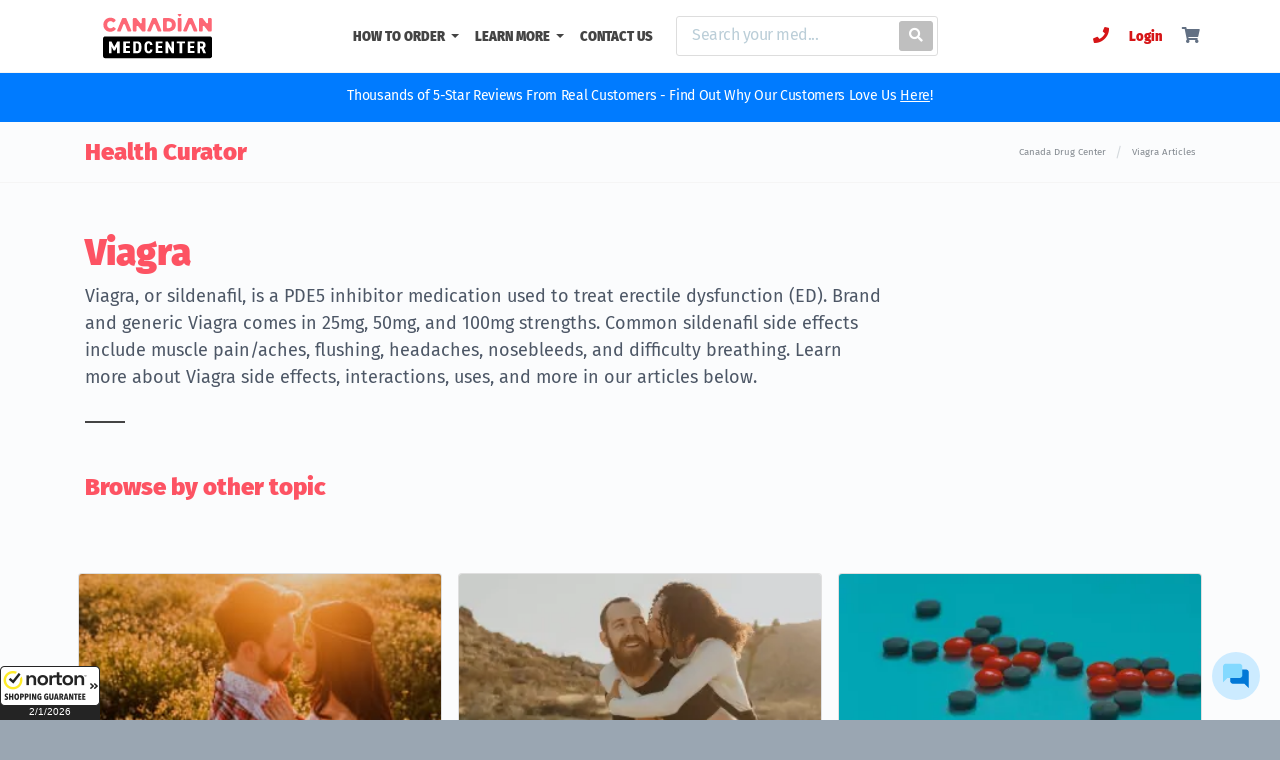

--- FILE ---
content_type: text/html
request_url: https://www.canadianmedcenter.com/blog/viagra
body_size: 43639
content:


<!DOCTYPE html>
<html dir="ltr" lang="en-US">
<head>
        <meta charset="utf-8">
        <meta name="viewport" content="width=device-width, initial-scale=1, shrink-to-fit=no">
        <meta name="author" content="GSI">
        <meta name="keywords" content="viagra, sildenafil" />
        <meta name="description" content="Viagra, or sildenafil, is a medication used to treat erectile dysfunction. Learn more about sildenafil side effects, uses, dosages, and more in our blog." />
        <meta name="robots" content="index, follow" />
        <link rel="icon" type="image/png" href="/web_assets/images/favicons/favicon-196x196.png" sizes="196x196">
        <link rel="icon" type="image/png" href="/web_assets/images/favicons/favicon-96x96.png" sizes="96x96">
        <link rel="icon" type="image/png" href="/web_assets/images/favicons/favicon-32x32.png" sizes="32x32">
        <link rel="icon" type="image/png" href="/web_assets/images/favicons/favicon-16x16.png" sizes="16x16">
        <link rel="icon" type="image/png" href="/web_assets/images/favicons/favicon-128.png" sizes="128x128">
        
        <link rel="preconnect" href="https://fonts.gstatic.com/" crossorigin>

            <!-- Global site tag (gtag.js) -->
    <script async src="https://www.googletagmanager.com/gtag/js?id=G-9X21XCX64D"></script>
    <script>
        window.dataLayer = window.dataLayer || [];
        function gtag(){dataLayer.push(arguments);}
        gtag('js', new Date());

        gtag('config', 'G-9X21XCX64D');
    </script>

<!-- Matomo -->

<script>

var _paq = window._paq = window._paq || [];

/* tracker methods like "setCustomDimension" should be called before "trackPageView" */

_paq.push(['trackPageView']);

_paq.push(['enableLinkTracking']);

(function() {

var u="https://hkjhkj.matomo.cloud/";

_paq.push(['setTrackerUrl', u+'matomo.php']);

_paq.push(['setSiteId', '13']);

var d=document, g=d.createElement('script'), s=d.getElementsByTagName('script')[0];

g.async=true; g.src='//cdn.matomo.cloud/hkjhkj.matomo.cloud/matomo.js'; s.parentNode.insertBefore(g,s);

})();

</script>

<!-- End Matomo Code -->



                    <link rel="canonical" href="https://www.canadianmedcenter.com/blog/viagra" />
                                            <style>
                    /*! CSS Used from: /web_assets/css/bootstrap.min.css */:root{--blue:#007bff;--indigo:#6610f2;--purple:#6f42c1;--pink:#e83e8c;--red:#dc3545;--orange:#fd7e14;--yellow:#ffc107;--green:#28a745;--teal:#20c997;--cyan:#17a2b8;--white:#fff;--gray:#6c757d;--gray-dark:#343a40;--primary:#007bff;--secondary:#6c757d;--success:#28a745;--info:#17a2b8;--warning:#ffc107;--danger:#dc3545;--light:#f8f9fa;--dark:#343a40;--breakpoint-xs:0;--breakpoint-sm:576px;--breakpoint-md:768px;--breakpoint-lg:992px;--breakpoint-xl:1200px;--font-family-sans-serif:-apple-system,BlinkMacSystemFont,"Segoe UI",Roboto,"Helvetica Neue",Arial,"Noto Sans",sans-serif,"Apple Color Emoji","Segoe UI Emoji","Segoe UI Symbol","Noto Color Emoji";--font-family-monospace:SFMono-Regular,Menlo,Monaco,Consolas,"Liberation Mono","Courier New",monospace}*,::after,::before{box-sizing:border-box}html{font-family:sans-serif;line-height:1.15;-webkit-text-size-adjust:100%;-webkit-tap-highlight-color:transparent}footer,nav,section{display:block}body{margin:0;font-family:-apple-system,BlinkMacSystemFont,"Segoe UI",Roboto,"Helvetica Neue",Arial,"Noto Sans",sans-serif,"Apple Color Emoji","Segoe UI Emoji","Segoe UI Symbol","Noto Color Emoji";font-size:1rem;font-weight:400;line-height:1.5;color:#212529;text-align:left;background-color:#fff}[tabindex="-1"]:focus{outline:0!important}hr{box-sizing:content-box;height:0;overflow:visible}h1,h2,h3,h4,h5{margin-top:0;margin-bottom:.5rem}p{margin-top:0;margin-bottom:1rem}abbr[title]{text-decoration:underline;-webkit-text-decoration:underline dotted;text-decoration:underline dotted;cursor:help;border-bottom:0;text-decoration-skip-ink:none}address{margin-bottom:1rem;font-style:normal;line-height:inherit}ul{margin-top:0;margin-bottom:1rem}ul ul{margin-bottom:0}b,strong{font-weight:bolder}a{color:#007bff;text-decoration:none;background-color:transparent}a:hover{color:#0056b3;text-decoration:underline}img{vertical-align:middle;border-style:none}label{display:inline-block;margin-bottom:.5rem}button{border-radius:0}button:focus{outline:1px dotted;outline:5px auto -webkit-focus-ring-color}button,input{margin:0;font-family:inherit;font-size:inherit;line-height:inherit}button,input{overflow:visible}button{text-transform:none}[type=button],[type=submit],button{-webkit-appearance:button}[type=button]::-moz-focus-inner,[type=submit]::-moz-focus-inner,button::-moz-focus-inner{padding:0;border-style:none}h1,h2,h3,h4,h5{margin-bottom:.5rem;font-family:inherit;font-weight:500;line-height:1.2;color:inherit}h1{font-size:2.5rem}h2{font-size:2rem}h3{font-size:1.75rem}h4{font-size:1.5rem}h5{font-size:1.25rem}.lead{font-size:1.25rem;font-weight:300}hr{margin-top:1rem;margin-bottom:1rem;border:0;border-top:1px solid rgba(0,0,0,.1)}.small{font-size:80%;font-weight:400}.img-fluid{max-width:100%;height:auto}.container{width:100%;padding-right:15px;padding-left:15px;margin-right:auto;margin-left:auto}@media (min-width:576px){.container{max-width:540px}}@media (min-width:768px){.container{max-width:720px}}@media (min-width:992px){.container{max-width:960px}}@media (min-width:1200px){.container{max-width:1140px}}.row{display:-ms-flexbox;display:flex;-ms-flex-wrap:wrap;flex-wrap:wrap;margin-right:-15px;margin-left:-15px}.no-gutters{margin-right:0;margin-left:0}.no-gutters>[class*=col-]{padding-right:0;padding-left:0}.col-12,.col-6,.col-auto,.col-lg-12,.col-lg-2,.col-lg-4,.col-lg-6,.col-lg-8,.col-md-12,.col-md-4,.col-md-6,.col-sm-12{position:relative;width:100%;padding-right:15px;padding-left:15px}.col-auto{-ms-flex:0 0 auto;flex:0 0 auto;width:auto;max-width:100%}.col-6{-ms-flex:0 0 50%;flex:0 0 50%;max-width:50%}.col-12{-ms-flex:0 0 100%;flex:0 0 100%;max-width:100%}@media (min-width:576px){.col-sm-12{-ms-flex:0 0 100%;flex:0 0 100%;max-width:100%}}@media (min-width:768px){.col-md-4{-ms-flex:0 0 33.333333%;flex:0 0 33.333333%;max-width:33.333333%}.col-md-6{-ms-flex:0 0 50%;flex:0 0 50%;max-width:50%}.col-md-12{-ms-flex:0 0 100%;flex:0 0 100%;max-width:100%}}@media (min-width:992px){.col-lg-2{-ms-flex:0 0 16.666667%;flex:0 0 16.666667%;max-width:16.666667%}.col-lg-4{-ms-flex:0 0 33.333333%;flex:0 0 33.333333%;max-width:33.333333%}.col-lg-6{-ms-flex:0 0 50%;flex:0 0 50%;max-width:50%}.col-lg-8{-ms-flex:0 0 66.666667%;flex:0 0 66.666667%;max-width:66.666667%}.col-lg-12{-ms-flex:0 0 100%;flex:0 0 100%;max-width:100%}}.form-control{display:block;width:100%;height:calc(2.25rem + 2px);padding:.375rem .75rem;font-size:1rem;font-weight:400;line-height:1.5;color:#495057;background-color:#fff;background-clip:padding-box;border:1px solid #ced4da;border-radius:.25rem;transition:border-color .15s ease-in-out,box-shadow .15s ease-in-out}@media screen and (prefers-reduced-motion:reduce){.form-control{transition:none}}.form-control::-ms-expand{background-color:transparent;border:0}.form-control:focus{color:#495057;background-color:#fff;border-color:#80bdff;outline:0;box-shadow:0 0 0 .2rem rgba(0,123,255,.25)}.form-control::-webkit-input-placeholder{color:#6c757d;opacity:1}.form-control::-moz-placeholder{color:#6c757d;opacity:1}.form-control:-ms-input-placeholder{color:#6c757d;opacity:1}.form-control::-ms-input-placeholder{color:#6c757d;opacity:1}.form-control::placeholder{color:#6c757d;opacity:1}.form-control:disabled{background-color:#e9ecef;opacity:1}.form-inline{display:-ms-flexbox;display:flex;-ms-flex-flow:row wrap;flex-flow:row wrap;-ms-flex-align:center;align-items:center}@media (min-width:576px){.form-inline .form-control{display:inline-block;width:auto;vertical-align:middle}}.btn{display:inline-block;font-weight:400;color:#212529;text-align:center;vertical-align:middle;-webkit-user-select: text;-moz-user-select: text;-ms-user-select: text;user-select: text;background-color:transparent;border:1px solid transparent;padding:.375rem .75rem;font-size:1rem;line-height:1.5;border-radius:.25rem;transition:color .15s ease-in-out,background-color .15s ease-in-out,border-color .15s ease-in-out,box-shadow .15s ease-in-out}@media screen and (prefers-reduced-motion:reduce){.btn{transition:none}}.btn:hover{color:#212529;text-decoration:none}.btn:focus{outline:0;box-shadow:0 0 0 .2rem rgba(0,123,255,.25)}.btn:disabled{opacity:.65}.btn-primary{color:#fff;background-color:#007bff;border-color:#007bff}.btn-primary:hover{color:#fff;background-color:#0069d9;border-color:#0062cc}.btn-primary:focus{box-shadow:0 0 0 .2rem rgba(38,143,255,.5)}.btn-primary:disabled{color:#fff;background-color:#007bff;border-color:#007bff}.btn-secondary{color:#fff;background-color:#6c757d;border-color:#6c757d}.btn-secondary:hover{color:#fff;background-color:#5a6268;border-color:#545b62}.btn-secondary:focus{box-shadow:0 0 0 .2rem rgba(130,138,145,.5)}.btn-secondary:disabled{color:#fff;background-color:#6c757d;border-color:#6c757d}.btn-block{display:block;width:100%}.fade{transition:opacity .15s linear}@media screen and (prefers-reduced-motion:reduce){.fade{transition:none}}.fade:not(.show){opacity:0}.collapse:not(.show){display:none}.dropdown{position:relative}.dropdown-toggle::after{display:inline-block;margin-left:.255em;vertical-align:.255em;content:"";border-top:.3em solid;border-right:.3em solid transparent;border-bottom:0;border-left:.3em solid transparent}.dropdown-toggle:empty::after{margin-left:0}.dropdown-menu{position:absolute;top:100%;left:0;z-index:1000;display:none;float:left;min-width:10rem;padding:.5rem 0;margin:.125rem 0 0;font-size:1rem;color:#212529;text-align:left;list-style:none;background-color:#fff;background-clip:padding-box;border:1px solid rgba(0,0,0,.15);border-radius:.25rem}.dropdown-divider{height:0;margin:.5rem 0;overflow:hidden;border-top:1px solid #e9ecef}.dropdown-item{display:block;width:100%;padding:.25rem 1.5rem;clear:both;font-weight:400;color:#212529;text-align:inherit;white-space:nowrap;background-color:transparent;border:0}.dropdown-item:first-child{border-top-left-radius:calc(.25rem - 1px);border-top-right-radius:calc(.25rem - 1px)}.dropdown-item:last-child{border-bottom-right-radius:calc(.25rem - 1px);border-bottom-left-radius:calc(.25rem - 1px)}.dropdown-item:focus,.dropdown-item:hover{color:#16181b;text-decoration:none;background-color:#f8f9fa}.dropdown-item:active{color:#fff;text-decoration:none;background-color:#007bff}.dropdown-item:disabled{color:#6c757d;pointer-events:none;background-color:transparent}.nav-link{display:block;padding:.5rem 1rem}.nav-link:focus,.nav-link:hover{text-decoration:none}.navbar{position:relative;display:-ms-flexbox;display:flex;-ms-flex-wrap:wrap;flex-wrap:wrap;-ms-flex-align:center;align-items:center;-ms-flex-pack:justify;justify-content:space-between;padding:.5rem 1rem}.navbar>.container{display:-ms-flexbox;display:flex;-ms-flex-wrap:wrap;flex-wrap:wrap;-ms-flex-align:center;align-items:center;-ms-flex-pack:justify;justify-content:space-between}.navbar-brand{display:inline-block;padding-top:.3125rem;padding-bottom:.3125rem;margin-right:1rem;font-size:1.25rem;line-height:inherit;white-space:nowrap}.navbar-brand:focus,.navbar-brand:hover{text-decoration:none}.navbar-nav{display:-ms-flexbox;display:flex;-ms-flex-direction:column;flex-direction:column;padding-left:0;margin-bottom:0;list-style:none}.navbar-nav .nav-link{padding-right:0;padding-left:0}.navbar-nav .dropdown-menu{position:static;float:none}.navbar-collapse{-ms-flex-preferred-size:100%;flex-basis:100%;-ms-flex-positive:1;flex-grow:1;-ms-flex-align:center;align-items:center}.navbar-toggler{padding:.25rem .75rem;font-size:1.25rem;line-height:1;background-color:transparent;border:1px solid transparent;border-radius:.25rem}.navbar-toggler:focus,.navbar-toggler:hover{text-decoration:none}.navbar-toggler-icon{display:inline-block;width:1.5em;height:1.5em;vertical-align:middle;content:"";background:no-repeat center center;background-size:100% 100%}@media (max-width:991.98px){.navbar-expand-lg>.container{padding-right:0;padding-left:0}}@media (min-width:992px){.navbar-expand-lg{-ms-flex-flow:row nowrap;flex-flow:row nowrap;-ms-flex-pack:start;justify-content:flex-start}.navbar-expand-lg .navbar-nav{-ms-flex-direction:row;flex-direction:row}.navbar-expand-lg .navbar-nav .dropdown-menu{position:absolute}.navbar-expand-lg .navbar-nav .nav-link{padding-right:.5rem;padding-left:.5rem}.navbar-expand-lg>.container{-ms-flex-wrap:nowrap;flex-wrap:nowrap}.navbar-expand-lg .navbar-collapse{display:-ms-flexbox!important;display:flex!important;-ms-flex-preferred-size:auto;flex-basis:auto}.navbar-expand-lg .navbar-toggler{display:none}}.navbar-light .navbar-brand{color:rgba(0,0,0,.9)}.navbar-light .navbar-brand:focus,.navbar-light .navbar-brand:hover{color:rgba(0,0,0,.9)}.navbar-light .navbar-nav .nav-link{color:rgba(0,0,0,.5)}.navbar-light .navbar-nav .nav-link:focus,.navbar-light .navbar-nav .nav-link:hover{color:rgba(0,0,0,.7)}.navbar-light .navbar-nav .active>.nav-link{color:rgba(0,0,0,.9)}.navbar-light .navbar-toggler{color:rgba(0,0,0,.5);border-color:rgba(0,0,0,.1)}.navbar-light .navbar-toggler-icon{background-image:url("data:image/svg+xml,%3csvg viewBox='0 0 30 30' xmlns='http://www.w3.org/2000/svg'%3e%3cpath stroke='rgba(0, 0, 0, 0.5)' stroke-width='2' stroke-linecap='round' stroke-miterlimit='10' d='M4 7h22M4 15h22M4 23h22'/%3e%3c/svg%3e")}.card{position:relative;display:-ms-flexbox;display:flex;-ms-flex-direction:column;flex-direction:column;min-width:0;word-wrap:break-word;background-color:#fff;background-clip:border-box;border:1px solid rgba(0,0,0,.125);border-radius:.25rem}.card-body{-ms-flex:1 1 auto;flex:1 1 auto;padding:1.25rem}.card-title{margin-bottom:.75rem}.card-img-top{width:100%;border-top-left-radius:calc(.25rem - 1px);border-top-right-radius:calc(.25rem - 1px)}.breadcrumb{display:-ms-flexbox;display:flex;-ms-flex-wrap:wrap;flex-wrap:wrap;padding:.75rem 1rem;margin-bottom:1rem;list-style:none;background-color:#e9ecef;border-radius:.25rem}.alert{position:relative;padding:.75rem 1.25rem;margin-bottom:1rem;border:1px solid transparent;border-radius:.25rem}.alert-warning{color:#856404;background-color:#fff3cd;border-color:#ffeeba}.close{float:right;font-size:1.5rem;font-weight:700;line-height:1;color:#000;text-shadow:0 1px 0 #fff;opacity:.5}.close:hover{color:#000;text-decoration:none}button.close{padding:0;background-color:transparent;border:0;-webkit-appearance:none;-moz-appearance:none;appearance:none}.modal{position:fixed;top:0;left:0;z-index:1050;display:none;width:100%;height:100%;overflow:hidden;outline:0}.modal-dialog{position:relative;width:auto;margin:.5rem;pointer-events:none}.modal.fade .modal-dialog{transition:-webkit-transform .3s ease-out;transition:transform .3s ease-out;transition:transform .3s ease-out,-webkit-transform .3s ease-out;}@media screen and (prefers-reduced-motion:reduce){.modal.fade .modal-dialog{transition:none}}.modal-dialog-centered{display:-ms-flexbox;display:flex;-ms-flex-align:center;align-items:center;min-height:calc(100% - (.5rem * 2))}.modal-dialog-centered::before{display:block;height:calc(100vh - (.5rem * 2));content:""}.modal-content{position:relative;display:-ms-flexbox;display:flex;-ms-flex-direction:column;flex-direction:column;width:100%;pointer-events:auto;background-color:#fff;background-clip:padding-box;border:1px solid rgba(0,0,0,.2);border-radius:.3rem;outline:0}.modal-header{display:-ms-flexbox;display:flex;-ms-flex-align:start;align-items:flex-start;-ms-flex-pack:justify;justify-content:space-between;padding:1rem 1rem;border-bottom:1px solid #e9ecef;border-top-left-radius:.3rem;border-top-right-radius:.3rem}.modal-header .close{padding:1rem 1rem;margin:-1rem -1rem -1rem auto}.modal-title{margin-bottom:0;line-height:1.5}.modal-body{position:relative;-ms-flex:1 1 auto;flex:1 1 auto;padding:1rem}@media (min-width:576px){.modal-dialog{max-width:500px;margin:1.75rem auto}.modal-dialog-centered{min-height:calc(100% - (1.75rem * 2))}.modal-dialog-centered::before{height:calc(100vh - (1.75rem * 2))}}.bg-white{background-color:#fff!important}.border-0{border:0!important}.clearfix::after{display:block;clear:both;content:""}.d-none{display:none!important}.d-inline{display:inline!important}.d-block{display:block!important}.d-flex{display:-ms-flexbox!important;display:flex!important}@media (min-width:768px){.d-md-block{display:block!important}}@media (min-width:992px){.d-lg-none{display:none!important}}.align-self-center{-ms-flex-item-align:center!important;align-self:center!important}.align-self-stretch{-ms-flex-item-align:stretch!important;align-self:stretch!important}.float-right{float:right!important}.sr-only{position:absolute;width:1px;height:1px;padding:0;overflow:hidden;clip:rect(0,0,0,0);white-space:nowrap;border:0}.mt-0{margin-top:0!important}.mb-0{margin-bottom:0!important}.ml-0{margin-left:0!important}.my-1{margin-top:.25rem!important}.my-1{margin-bottom:.25rem!important}.mt-2{margin-top:.5rem!important}.mb-2{margin-bottom:.5rem!important}.ml-2{margin-left:.5rem!important}.mt-3,.my-3{margin-top:1rem!important}.mb-3,.my-3{margin-bottom:1rem!important}.my-4{margin-top:1.5rem!important}.mb-4,.my-4{margin-bottom:1.5rem!important}.mb-5{margin-bottom:3rem!important}.p-0{padding:0!important}.pr-1,.px-1{padding-right:.25rem!important}.px-1{padding-left:.25rem!important}.py-2{padding-top:.5rem!important}.pr-2{padding-right:.5rem!important}.py-2{padding-bottom:.5rem!important}.pl-2{padding-left:.5rem!important}.px-3{padding-right:1rem!important}.px-3{padding-left:1rem!important}.py-4{padding-top:1.5rem!important}.py-4{padding-bottom:1.5rem!important}.p-5{padding:3rem!important}.pt-5{padding-top:3rem!important}.mr-auto{margin-right:auto!important}.ml-auto{margin-left:auto!important}@media (min-width:576px){.my-sm-0{margin-top:0!important}.my-sm-0{margin-bottom:0!important}.mr-sm-2{margin-right:.5rem!important}}@media (min-width:768px){.mt-md-0{margin-top:0!important}.my-md-3{margin-top:1rem!important}.my-md-3{margin-bottom:1rem!important}.py-md-3{padding-top:1rem!important}.py-md-3{padding-bottom:1rem!important}}.text-center{text-align:center!important}.text-capitalize{text-transform:capitalize!important}.text-primary{color:#007bff!important}@media print{*,::after,::before{text-shadow:none!important;box-shadow:none!important}a:not(.btn){text-decoration:underline}abbr[title]::after{content:" (" attr(title) ")"}img{page-break-inside:avoid}h2,h3,p{orphans:3;widows:3}h2,h3{page-break-after:avoid}body{min-width:992px!important}.container{min-width:992px!important}.navbar{display:none}}/*! CSS Used from: /web_assets/fontawesome/css/all.min.css */.fas{-moz-osx-font-smoothing:grayscale;-webkit-font-smoothing:antialiased;display:inline-block;font-style:normal;font-variant:normal;text-rendering:auto;line-height:1}.fa-user:before{content:"\f007"}.fa-shopping-cart:before{content:"\f07a"}.fa-search:before{content:"\f002"}.fa-phone:before{content:"\f095"}.sr-only{border:0;clip:rect(0,0,0,0);height:1px;margin:-1px;overflow:hidden;padding:0;position:absolute;width:1px}.fas{font-family:"Font Awesome 5 Free";font-weight:900}/*! CSS Used from: /web_assets/css/pharmacy-custom.min.css */.modal-content,.modal-header{border-radius:0;border:0}.modal-header{border-bottom:1px solid rgba(0,0,0,.2)}html{font-family:"Fira Sans",sans-serif;line-height:1.15;-webkit-text-size-adjust:100%;-ms-text-size-adjust:100%;-webkit-tap-highlight-color:transparent;background-color:#d4d9de}body{font-synthesis:none;-webkit-font-smoothing:antialiased;-moz-osx-font-smoothing:grayscale;direction:ltr}* :focus{outline:0}::selection{background:#26a982;color:#fff;text-shadow:none}@media screen and (-ms-high-contrast:active),(-ms-high-contrast:none){.row{width:100%}}#wrapper{position:relative;float:none;width:100%;margin:0 auto;background-color:#fbfcfd;box-shadow:0 0 6px rgba(0,0,0,.15);-moz-box-shadow:0 0 6px rgba(0,0,0,.15);-webkit-box-shadow:0 0 6px rgba(0,0,0,.15);max-width:1600px}#footer.linetop{border-top:1px solid #d9dee2}#footer.linebottom{border-bottom:1px solid #d9dee2}.linetop{border-top:1px solid #d9dee2}.linebottom{border-bottom:1px solid #d9dee2}#footer{background-color:#f3f5f6}:-ms-input-placeholder,::-moz-placeholder,::-webkit-input-placeholder,::placeholder{color:#bbced8;font-size:1rem;font-weight:400;line-height:1.5}::-webkit-input-placeholder{color:#bbced8!important;font-size:1rem;font-weight:400;line-height:1.5}body{font-weight:400;font-style:normal;font-family:"Fira Sans",sans-serif;background-color:#e5e8eb}img{max-width:100%}a{color:#d61517}a:hover{text-decoration:none!important}h1,h2,h3,h4,h5{font-family:"Fira Sans",sans-serif;font-weight:600;font-style:normal;text-transform:none;letter-spacing:0;color:#fd5363}h1{font-size:2.5rem}h2{font-size:2rem}.divcenter{position:relative!important;float:none!important;margin-left:auto!important;margin-right:auto!important}.heading-block{margin-bottom:50px}.heading-block:after{content:"";display:block;margin-top:30px;width:40px;border-top:2px solid #444;letter-spacing:-.022rem}div.heading-block span{font-size:18px;line-height:1.5;margin-left:auto;margin-right:auto;font-weight:300;color:#4d5766;letter-spacing:0}@media (max-width:425px){.heading-block h2{font-size:1.6rem!important}}.mxw-8{max-width:800px!important}ul.footer-links{display:flex;justify-content:center}.footer-links li{list-style:none;padding:0 .3rem}.footer-links a{color:#0c7997;font-size:11px;font-weight:400;white-space:nowrap}.sub-footer a p{color:#404b54;font-size:11px;font-weight:400}.footertext,.text-footer{font-size:11px;color:#707070;font-weight:400}.footer img{height:40px;max-height:60px;max-width:100px}@media (max-width:425px){.d-xs-none{display:none!important}}.divcenter{position:relative!important;float:none!important;margin-left:auto!important;margin-right:auto!important}.btn{text-align:center;display:inline-block;position:relative;cursor:pointer;outline:0;white-space:nowrap;margin:5px;padding:0 22px;font-size:12px;height:40px;line-height:40px;background-color:#fd6775;color:#fff;font-weight:600;text-transform:uppercase;letter-spacing:.5px;border:none;text-shadow:none}.btn-primary:disabled{opacity:.65;color:#839cbb;background-color:#d1def0;border-color:#d1def0;pointer-events:none;user-select: text;}.btn:hover{color:#fff;text-decoration:none;background-color:#0d56a9}button{text-transform:none}button,input{overflow:visible}button:focus{outline:0}button.navbar-toggler{border:none;padding:0;width:60px}.linkDark{color:#627083}.linkDark:hover{color:#000}.navbar .navbar-brand img{width:145px;height:auto}.navbar-light .navbar-nav .nav-link{color:#000;color:#444;font-weight:600;font-size:13px;padding-top:26px;padding-bottom:15px;text-transform:uppercase}.nav-link{display:block;padding:0 1.5rem;font-size:13px;font-weight:600}.navbar-light .navbar-nav .nav-link:focus,.navbar-light .navbar-nav .nav-link:hover{color:#2b8bf5}.navbar-collapse{margin-right:-15px;margin-left:-15px}.navbar-light .navbar-toggler-icon{background-image:none!important}.navbar-light .navbar-toggler-icon:after{content:"MENU";font-size:14px;display:block;margin-top:10px;color:#545454}.navbar-toggler .navbar-toggler-icon{opacity:1}.dropdown-menu{padding:0;overflow:hidden;border-radius:0;margin-top:0;position:static;float:none;margin:0;border-top:2px solid #2a8bf5!important}.dropdown-item{font-size:13px;font-weight:500;padding:.8rem 1.5rem;background-color:#fff;color:#6c7581}.dropdown-divider{margin:0}.dropdown-item:focus,.dropdown-item:hover{background-color:#074d99;color:#fff}.navbar-white{border-bottom:1px solid #f5f5f5}.navbar-white .navbar-nav .nav-link{color:#444!important;font-weight:600;font-size:13px;padding-top:26px;padding-bottom:15px;text-transform:uppercase}.navbar-light .navbar-nav .nav-link:focus,.navbar-light .navbar-nav .nav-link:hover{outline:0}.search-box .search-btn{position:absolute;right:0;top:4px;margin:0 4px;color:#fff;border-radius:3px;font-size:14px;background-color:#bfbfbf!important;padding:6px 10px 7px;line-height:1.25;height:auto}.search-box{display:block;width:auto;border-radius:3px;padding:0 55px 0 15px;position:relative;background:#fff;border:1px solid #ddd;margin:15px}.form-inline{display:-ms-flexbox;display:flex;-ms-flex-flow:row wrap;flex-flow:row wrap;-ms-flex-align:center;align-items:center}.search-box input[type=text]{border:none;box-shadow:none;display:inline-block;padding:0;background:0 0;height:38px;font-size:14px;font-weight:500;letter-spacing:-.03rem}.navbar-brand{margin-right:auto!important}.navbar{padding:0}.user_cart li{padding:0 15px;position:relative;-webkit-appearance:none}@media (min-device-width:1024px) and (max-device-width:1439px){.user_cart li{padding:0 10px!important}}@media (min-width:979.1px){.cart .dropdown-menu{left:auto;right:11%;width:320px}}@media (max-width:979px){li.cart span{left:45px;top:11px}.navbar{padding:.625rem 1rem}.nav-item .nav-link{padding:1rem}.navbar-nav li{background:#fff}.navbar-nav>li:nth-child(odd){background:#f8f9fa}.user_cart li{border-top:1px solid #eee}.user_cart li i{padding:1rem;cursor:crosshair}.dropdown-menu{margin-top:0!important}.navbar-white .navbar-nav .nav-link{padding-top:15px;font-size:.9rem;font-weight:400}}@media (min-width:768px){.mt-md-0{margin-top:0!important}}@media (max-width:425px){.nav-item .nav-link{padding:1rem}.navbar-light .navbar-nav .active>.nav-link{padding:1rem}}ul{padding-inline-start:0}.pageTitleBreadcrumb{border-bottom:1px solid #f5f5f5}.pageTitleBreadcrumb .container{display:flex;align-items:center;overflow:hidden;white-space:nowrap;text-overflow:ellipsis}.pageTitleBreadcrumb .container .pageTitleWraper{display:-webkit-box!important;display:-moz-box!important;display:-webkit-flex!important;display:-ms-flexbox!important;display:flex!important;margin-right:auto!important;padding-right:20px;overflow:hidden;white-space:nowrap;text-overflow:ellipsis;max-width:100%}.pageTitleBreadcrumb .container .pageTitleWraper h1{font-size:24px;margin:0;padding:1rem 0;overflow:inherit;white-space:inherit;text-overflow:ellipsis}.pageTitleBreadcrumb section{margin-left:20px}.pageTitleBreadcrumb .breadcrumb{margin:0;padding:1.15rem 0;display:-webkit-box;display:-moz-box;display:-webkit-flex;display:-ms-flexbox;display:flex;-ms-flex-wrap:nowrap;flex-wrap:nowrap;justify-content:flex-end;float:right;display:-webkit-inline-box!important;display:-ms-inline-flexbox!important;display:inline-flex!important;max-width:40%;font-size:14px;background-color:transparent}.pageTitleBreadcrumb .breadcrumb span:last-child{width:auto;box-sizing:border-box;overflow:hidden;text-overflow:ellipsis}.pageTitleBreadcrumb .breadcrumb span:last-child a{white-space:inherit;overflow:inherit;text-overflow:inherit}.pageTitleBreadcrumb .breadcrumb span:last-child a span{white-space:nowrap;overflow:inherit;text-overflow:inherit}.pageTitleBreadcrumb .breadcrumb a{color:#858b91;font-size:.6rem}.pageTitleBreadcrumb .spacer{padding:.15rem .6rem 0;color:#d4d9dd}@media (max-width:768px){.pageTitleBreadcrumb .container{display:inherit}.pageTitleBreadcrumb .container .pageTitleWraper{padding-right:0}.pageTitleBreadcrumb .container .pageTitleWraper h1{padding:1rem 0 0;float:left;display:block;width:100%}.pageTitleBreadcrumb .container .breadcrumb{max-width:100%;justify-content:flex-start;float:left;margin:0 0 .2rem .1rem;padding:0}}.card{width:100%}.card p{font-weight:400;letter-spacing:.1px!important}.card a p{font-weight:100;letter-spacing:.1px!important}.blogVGroup{color:#484c51;font-size:16px;font-weight:400;box-sizing:border-box;display:flex;-webkit-box-orient:vertical;-webkit-box-direction:normal;flex-direction:column;-webkit-box-pack:end;justify-content:flex-end}.blogVGroup h2{font-size:45px}.blog-cat-card{background-color:#fbe4e6!important}.blogGridCard img{max-height:200px;height:180px;object-fit:cover;object-position:0 50%}.blogpostMetaData{font-size:.8rem;color:#777;text-transform:initial}.blogpostMetaData div::before{padding:.5rem .5rem .5rem 0;font-size:.8rem;color:#c3c8cd;width:24px;-moz-osx-font-smoothing:grayscale;-webkit-font-smoothing:antialiased;display:inline-block;font-style:normal;font-variant:normal;text-rendering:auto;line-height:1;font-family:"Font Awesome 5 Free";font-weight:900}.blogpostMData-Date::before{content:"\f133"}.blogpostMData-Category::before{content:"\f02c"}.blogpostMData-ReadTime::before{content:"\f017"}.linkRead{background-color:#f1f3f4;padding:.5rem;width:100%;margin:1rem 0 0;display:block;text-align:center;border-radius:.25rem;font-weight:500;color:#687078}::after,::before{box-sizing:border-box}.modal h3{color:#6c7684}.modal button span{color:#6c7684}.loader{-webkit-box-sizing:border-box;-moz-box-sizing:border-box;-ms-box-sizing:border-box;box-sizing:border-box;display:inline-block;width:2.5rem;height:2.5rem;margin:auto;border-width:3px;border-style:solid;border-color:rgba(212,217,222,.05) #fd6775 rgba(212,217,222,.05) #fd6775;border-radius:50%;-webkit-animation:spin 9s linear infinite;animation:spin 9s linear infinite}.buttonLoader{width:1rem!important;height:1rem!important;border-color:#fff #fd6775 #fff #fd6775;margin-top:12px;margin-left:auto;margin-right:auto}.form-control:disabled{background-color:#edf2f9;-webkit-touch-callout:none;-webkit-user-select: text;-khtml-user-select: text;-moz-user-select: text;-ms-user-select: text;user-select: text;}label{position:relative;font-size:15px;font-weight:400;text-transform:none;letter-spacing:normal;color:#1b1b1b}.cardsWrapper::after{padding-left:3rem}@media all{a{transition:color .3s ease-in;transition-duration:.3s;transition-timing-function:ease-in;transition-delay:0s;transition-property:color}}ul{list-style:none;list-style-position:initial;list-style-image:initial;list-style-type:none}a{-webkit-touch-callout:none;-webkit-user-select: text;user-select: text;}@media only screen and (max-width:991px){.modal-dialog-centered{align-items:flex-end}}.modal-content{border-radius:10px}.modal-title{line-height:1.1;color:#021b38!important}/*! CSS Used from: Embedded */.ekw126{width:288px;margin:0;color:#000;font:15px arial,sans-serif;text-transform:uppercase;cursor:pointer}.ekw126 .review-container{background-color:#f3f5f6;padding:10px 10px 10px 0}.ekw126 .review-container .stars{margin:-7px 15px 0 0}.ekw126 .review-container .total-review{font-size:10px;margin-top:3px;color:#3f464c}.ekw126 .review-container .stars-blank{background:url(https://sw-assets.ekomiapps.de/resources/stars_grey-110x17.png) no-repeat;width:110px;height:17px}.ekw126 .review-container .stars-yellow{background:url(https://sw-assets.ekomiapps.de/resources/stars_yellow-110x17.png) no-repeat;max-width:100%;height:17px}.ekw126 .review-container .seal{margin-top:-7px;padding-right:10px}.ekw126 .review-container .seal img{width:32px;height:32px}/*! CSS Used keyframes */@-webkit-keyframes spin{0%{-webkit-transform:rotate(0)}100%{-webkit-transform:rotate(720deg)}}@keyframes spin{0%{transform:rotate(0)}100%{transform:rotate(720deg)}}/*! CSS Used fontfaces */@font-face{font-family:"Font Awesome 5 Free";font-style:normal;font-weight:900;font-display:auto;src:url(/web_assets/fontawesome/webfonts/fa-solid-900.eot);src:url(/web_assets/fontawesome/webfonts/fa-solid-900.eot#iefix) format("embedded-opentype"),url(/web_assets/fontawesome/webfonts/fa-solid-900.woff2) format("woff2"),url(/web_assets/fontawesome/webfonts/fa-solid-900.woff) format("woff"),url(/web_assets/fontawesome/webfonts/fa-solid-900.ttf) format("truetype"),url(/web_assets/fontawesome/webfonts/fa-solid-900.svg#fontawesome) format("svg")}@font-face{font-family:'Fira Sans';font-style:normal;font-weight:400;font-display:swap;src:url(https://fonts.gstatic.com/s/firasans/v11/va9E4kDNxMZdWfMOD5Vvl4jO.ttf) format('truetype')}@font-face{font-family:'Fira Sans';font-style:normal;font-weight:900;font-display:swap;src:url(https://fonts.gstatic.com/s/firasans/v11/va9B4kDNxMZdWfMOD5VnFK_eRhf_.ttf) format('truetype')}
                </style>
            
            <style>
                /** This is a fix to a layout shift present in the navbar */
                @media (min-width: 992px){
                    .navbar-expand-lg .navbar-nav {
                        -ms-flex-direction: row;
                        flex-direction: row;
                        max-width: 700px;
                        max-height: 70px;
                    }
                }
            </style>
            
            <!-- This works like a defer for CSS -->
            <link rel="preload" href="/web_assets/css/bootstrap.min.css" as="style" onload="this.onload=null;this.rel='stylesheet'">
            <noscript>
                <link rel="stylesheet" href="/web_assets/css/bootstrap.min.css">
            </noscript>
            <link rel="preload" href="/web_assets/fontawesome/css/all.min.css" as="style" onload="this.onload=null;this.rel='stylesheet'">
            <noscript>
                <link rel="stylesheet" href="/web_assets/fontawesome/css/all.min.css">
            </noscript>
            <link rel="preload" href="/web_assets/css/pharmacy-custom.min.css" as="style" onload="this.onload=null;this.rel='stylesheet'">
            <noscript>
                <link rel="stylesheet" href="/web_assets/css/pharmacy-custom.min.css">
            </noscript>
            <!-- Owl Carousel 2.3.4 CSS -->
            <!-- <link rel="stylesheet" href="https://cdnjs.cloudflare.com/ajax/libs/OwlCarousel2/2.3.4/assets/owl.carousel.min.css"> -->
                                        <link rel="preload" href="https://www.shopperapproved.com/seal/default.css" as="style" onload="this.onload=null;this.rel='stylesheet'">
                <noscript>
                    <link rel="stylesheet" href="https://www.shopperapproved.com/seal/default.css">
                </noscript>
                     

        
        <title>Articles about Viagra (Sildenafil) | Canadian Pharmacy</title>
    </head>
<body>
    
<img id="chatImage" style="position: fixed; bottom: 20px; right: 20px; z-index: 1; cursor: pointer; background-color: #ccebff; padding: .4rem; border-radius: 50%; width: 3rem; height: 3rem;" width="42" height="42" onclick="loadChat()" src="/web_assets/images/chat/chat2.svg" alt="Live Chat">
<div id="chatImageLoading" style="position: fixed; bottom: 20px; right: 20px; z-index: 1; cursor: pointer; display: none; width: 3rem; height: 3rem; color:  var(--primary);" class="spinner-border" role="status">
    <span class="sr-only">Loading...</span>
</div>
    <!-- Zendesk Chat Code -->
    <script>
        function loadChat() {
            document.getElementById('chatImage').remove();
            document.getElementById('chatImageLoading').style.display = 'block';

            window.$zopim||(function(d,s){var z=$zopim=function(c){z._.push(c)},$=z.s=
            d.createElement(s),e=d.getElementsByTagName(s)[0];z.set=function(o){z.set.
            _.push(o)};z._=[];z.set._=[];$.async=!0;$.setAttribute("charset","utf-8");
            $.src="https://v2.zopim.com/?5vel7nF5eEW5iAdzlX3oN2x0hyIQU045";z.t=+new Date;$.
            type="text/javascript";e.parentNode.insertBefore($,e)})(document,"script");

            $zopim(function() {
                setTimeout(function() {
                    $zopim.livechat.window.show();
                }, 1000);
                document.getElementById('chatImageLoading').remove();
            });
        }
    </script>
    <!-- Zendesk Chat Code -->

<div id="wrapper" style="overflow: hidden">

<nav class="navbar navbar-expand-lg navbar-white bg-white navbar-light  ">

    <div class="container clearfix" id="header-wrap">
        <a style="height: auto; width: 145px;" class="navbar-brand" href="/">
            <img width="180" height="23" src="/web_assets/images/logo/logo.svg" alt="Canadian Med Center">
        </a>
        <button class="navbar-toggler" type="button" data-toggle="collapse"
            data-target="#navbarSupportedContent" aria-controls="navbarSupportedContent"
            aria-expanded="false" aria-label="Toggle navigation" style="width: 60px; height: auto">
            <span class="navbar-toggler-icon"></span>
        </button>

        <div class="collapse navbar-collapse" id="navbarSupportedContent">
            <ul class="navbar-nav ml-auto mr-auto">
                <li class="nav-item dropdown">
                    <a class="nav-link dropdown-toggle" href="#" id="navbarDropdownHowToOrder" role="button"
                        data-toggle="dropdown" aria-haspopup="true" aria-expanded="false">
                        HOW TO ORDER
                    </a>
                    <div class="dropdown-menu" aria-labelledby="navbarDropdownHowToOrder">
                        <a class="dropdown-item" href="/pharmacy-information/order-processing">ORDER PROCESS</a>
                        <div class="dropdown-divider"></div>
                        <a class="dropdown-item" href="/pharmacy-information/place-new-order">PLACE A NEW ORDER</a>
                        <div class="dropdown-divider"></div>
                        <a class="dropdown-item" href="/pharmacy-information/place-refill-order">PLACE A REFILL ORDER</a>
                        <div class="dropdown-divider"></div>
                        <a class="dropdown-item" href="/pharmacy-information/order-status">ORDER STATUS</a>
                        <div class="dropdown-divider"></div>
                        <a class="dropdown-item" href="/pharmacy-information/prescription-drugs">PRODUCTS</a>
                    </div>
                </li>
                <li class="nav-item dropdown">
                    <a class="nav-link dropdown-toggle" href="#" id="navbarDropdownLearnMore" role="button"
                        data-toggle="dropdown" aria-haspopup="true" aria-expanded="false">
                        LEARN MORE
                    </a>
                    <div class="dropdown-menu" aria-labelledby="navbarDropdownLearnMore">
                        <a class="dropdown-item" href="/pharmacy-information/about-us">ABOUT US</a>
                        <div class="dropdown-divider"></div>
                        <a class="dropdown-item" href="/pharmacy-information/patient-safety">PATIENT SAFETY</a>
                        <div class="dropdown-divider"></div>
                        <a class="dropdown-item" href="/pharmacy-information/reviews">REVIEWS</a>
                        <div class="dropdown-divider"></div>
                        <a class="dropdown-item" href="/pharmacy-information/faq">FAQ</a>
                        <div class="dropdown-divider"></div>
                                                    <a class="dropdown-item" href="/pharmacy-information/video-reviews">VIDEO TESTIMONIALS</a>
                            <div class="dropdown-divider"></div>                            
                                                <a class="dropdown-item" href="/pharmacy-information/shipping">SHIPPING</a>
                        <div class="dropdown-divider"></div>
                        <a class="dropdown-item" href="/pharmacy-information/referral-program">REFERRAL PROGRAM</a>
                        <div class="dropdown-divider"></div>
                        <a class="dropdown-item" href="/blog">HEALTH AND WELLNESS JOURNAL</a>
                    </div>
                </li>
                <li class="nav-item">
                    <a class="nav-link" href="/pharmacy-information/contact-us">CONTACT US</a>
                </li>
                <li class="nav-item" id="topsearch">
                    <div class="search-box">
                        <form action="/search-results" class="search-form form-inline my-md-0" method="get">
                            <input class="form-control mr-sm-2" type="text" name="q"
                                id="search_medication" placeholder="Search your med..." aria-label="Search"
                                required="" autocomplete="off">
                            <button class="btn search-btn my-sm-0" type="submit">
                                <i class="fas fa-search"></i>
                            </button>
                        </form>
                    </div>
                </li>
            </ul>
            <div class="header-icon">
                <ul class="navbar-nav user_cart ml-auto">
                    <li class="nav-item">
                        <a href="tel:+1-877-205-1510" class=""><i class="fas fa-phone"></i></a>
                    </li>
                                        <li class="nav-item cart" id="userMenuNav">
                       <!--  <i class="fas fa-user" id="dropdownMenuButton_001" data-toggle="dropdown" aria-haspopup="false" 
                        aria-expanded="false" style="color: #1a527b; cursor: pointer;">
                        </i> -->
                        <a href="#" id="loginBtn" style="font-size: 13px;font-weight: 600;white-space: nowrap;padding: 1rem 0;" class="d-none" data-toggle="modal" data-target="#loginModal001">Login</a>
                        <a href="#" style="font-size: 13px;font-weight: 600;white-space: nowrap;padding: 1rem 0;" class="d-none" id="menuBtn" data-toggle="dropdown" aria-haspopup="false" aria-expanded="false">My Account</a>
                        <ul class="dropdown-menu" aria-labelledby="menuBtn" id="menuDropDown" style="user-select: text;">
                            <a class="dropdown-item" href="/dashboard">DASHBOARD</a>
                            <a class="dropdown-item" href="/refill">REFILL ORDER</a>
                            <a class="dropdown-item" href="/order-history">ORDER HISTORY</a>
                            <div class="dropdown-divider"></div>
                            <a class="dropdown-item" href="/logout">LOGOUT</a>
                        </ul>
                    </li>

                                        <!-- <li class="nav-item">
                        <a href="/my-account" class="linkDark" data-toggle="modal" data-target="#loginModal001"><i class="fas fa-user"></i>
                            <span class="logoutLink mr-auto ml-0 d-lg-none d-xl-none">(Login)</span></a>
                    </li> -->
                                        <li class="nav-item">
                        <a href="/cart" class="linkDark"><i class="fas fa-shopping-cart"></i></a>
                    </li>
                    
                </ul>
            </div>

            
        </div>
    </div>
</nav>

<script>
    document.addEventListener('DOMContentLoaded', function() {
        $('#loginBtn').removeClass('d-block d-md-inline');
        $('#menuBtn').removeClass('d-block d-md-inline');
        $('#loginBtn').addClass('d-none');
        $('#menuBtn').addClass('d-none');
        $('#userMenuNav').after(`<span id="loginLoader" class="loader xs"></span>`);
        $.ajax({
            url: '/webservice.php',
            method: 'POST',
            data: {
                postaction: 'checkUserAuthenticationAJAX'
            },
            success: function(d) {
                $('#loginLoader').remove();
                let jsonData = JSON.parse(d);
                if(jsonData.authenticated) {
                    $('#loginBtn').removeClass('d-block d-md-inline');
                    $('#loginBtn').addClass('d-none');
                    $('#menuBtn').removeClass('d-none');
                    $('#menuBtn').addClass('d-block d-md-inline');
                    $('#menuDropDown').removeClass('d-none');
                } else {
                    $('#loginBtn').removeClass('d-none');
                    $('#loginBtn').addClass('d-block d-md-inline');
                    $('#menuBtn').addClass('d-none');
                    $('#menuBtn').removeClass('d-block d-md-inline');
                    $('#menuDropDown').addClass('d-none');
                }
            }, 
            error: function(e) {

            }
        })
    })
</script>

 
    <div id="siteMessage" class="infoBLUE" style="position: relative !important; top: 0; font-size: 14px !important; min-height: 49px !important">
                    Thousands of 5-Star Reviews From Real Customers - Find Out Why Our Customers Love Us <a href="/pharmacy-information/reviews">Here</a>! 
    </div>
<section class="">
    <nav aria-label="breadcrumb" class="pageTitleBreadcrumb" id="pageTitleBreadWrapper">
        <div class="container clearfix">
        <span class="pageTitleWraper">
                <h1>Health Curator</h1>
                </span>
        
    <section itemscope itemtype="https://schema.org/BreadcrumbList" class="breadcrumb" id="breadcrumbSection">
         <span itemprop="itemListElement" itemscope itemtype="https://schema.org/ListItem">
            <a itemtype="https://schema.org/Thing" itemprop="item" title="Go to Canadian Med Center." href="https://www.canadianmedcenter.com">
                <span itemprop="name">Canada Drug Center</span>
            </a>
        <meta itemprop="position" content="1">
    </span> <span class="spacer">/</span> 
        <span itemprop="itemListElement" itemscope itemtype="https://schema.org/ListItem">
            <a itemtype="https://schema.org/Thing" itemprop="item" href="https://www.canadianmedcenter.com/blog/viagra">
            <span itemprop="name" id="breadcrumbCurrentPage">Viagra Articles</span>
            </a>
            <meta itemprop="position" content="2">
        </span>   
    </section>        </div>
    </nav>
</section>

         
        
        <script type="application/ld+json">
            { "@context" : "http://schema.org",
                "@type" : "WebSite",
                "name" : "Canadian Med Center - Canadian Pharmacy",
                "url" : "https://www.canadianmedcenter.com",
                "potentialAction": {
                  "@type": "SearchAction",
                  "target": "https://www.canadianmedcenter.com/search-results.php?q={q}",
                  "query-input": "required name=q"
                }
            }
        </script>

<script>var thumbs = [{"ID":"715","CreatedBy":"kyliel","CreatedWhen":"2021-03-31 13:40:31.000","TouchedBy":"charmaine","TouchedWhen":"2021-12-03 16:15:05.000","ScheduledWhen":"2021-05-20 00:00:01.000","Title":"The Psychological Benefits of Viagra","Article":"<p><span lang=\"EN-CA\">Table of Contents<\/span><\/p>\r\n<hr \/>\r\n<p><a href=\"#1\">I. Causes of Erectile Dysfunction<\/a><\/p>\r\n<p><a href=\"#2\">II. Psychological Causes<\/a><\/p>\r\n<p><a href=\"#3\">III. How Viagra Improves a Man&rsquo;s Life<\/a><\/p>\r\n<p><a href=\"#4\">IV. Where Can I Buy Viagra Online?<\/a><\/p>\r\n<hr \/>\r\n<h2 id=\"1\"><span lang=\"EN-CA\">Causes of Erectile Dysfunction<\/span><\/h2>\r\n<p><span lang=\"EN-CA\">Erectile dysfunction (ED) is not caused entirely by physical factors. Although underlying conditions like high blood pressure can play a role, ED often occurs because of a mental barricade that is affecting a man&rsquo;s response to sexual stimuli.<\/span><\/p>\r\n<p><span lang=\"EN-CA\">Erectile dysfunction is an issue that can be tackled from several different fronts. Those who experience ED because of stress, anxiety, or depression may find talking to a therapist helpful. Another approach is to use ED <\/span><span lang=\"EN-CA\">medications lik<\/span><span lang=\"EN-CA\">e Viagra<\/span><span lang=\"EN-CA\">, which may resolve psychological blocks like low self-esteem or guilt by improving sexual performance. <\/span><a href=\"https:\/\/www.canadianmedcenter.com\/drug\/viagra\">Generic Viagra<\/a><span lang=\"EN-CA\">&nbsp;is a<\/span><span lang=\"EN-CA\">lso known as sildenafil and can be purchased at discount prices at&nbsp;<\/span><a href=\"https:\/\/www.canadianmedcenter.com\/\">Canadian Med Center. <\/a><span lang=\"EN-CA\">If y<\/span><span lang=\"EN-CA\">ou are aware of certain thoughts that hold you back in bed, talk to your doctor about ways Viagra can help you attain and maintain erections. Read on to learn about the common psychological causes of ED.<\/span><\/p>\r\n<p><span lang=\"EN-CA\"><img src=\"https:\/\/res.cloudinary.com\/dnj6kk7gn\/image\/upload\/f_auto,q_auto\/img\/post\/8F2D039D-6EFB-4093-ADEC-AAFC1DFA6FB1.jpg\" alt=\"the puddle reflection of a man in a dark alley\" width=\"620\" height=\"415\" \/> &nbsp;&nbsp;<\/span><\/p>\r\n<h2 id=\"2\"><span lang=\"EN-CA\">Psychological Causes<\/span><\/h2>\r\n<p><span lang=\"EN-CA\">Depression is one of the most common psychological conditions that can result in erectile dysfunction. Depression can impact a man&rsquo;s sex life because its symptoms can affect their physical well-being. Signs that you may be experiencing depression include:<\/span><\/p>\r\n<ul>\r\n<li><span lang=\"EN-CA\">Feelings of emptiness and hopelessness<\/span><\/li>\r\n<li><span lang=\"EN-CA\">Waves of inexplicable sadness<\/span><\/li>\r\n<li><span lang=\"EN-CA\">Feeling worthless<\/span><\/li>\r\n<li><span lang=\"EN-CA\">Fatigue or lack of energy<\/span><\/li>\r\n<li><span lang=\"EN-CA\">Feeling frozen from worry and anxiety<\/span><span lang=\"EN-CA\">&nbsp;<\/span><\/li>\r\n<\/ul>\r\n<p><span lang=\"EN-CA\">Going through symptoms like these can decrease sexual desire and lead to ED. What&rsquo;s more, many types of depression medication can contribute to ED, which is why depression is a major risk factor.<\/span><span lang=\"EN-CA\">&nbsp;<\/span><\/p>\r\n<p><span lang=\"EN-CA\">Psychological causes are often interrelated. Depression can lead to a lowered libido, ED, and guilt. Being unable to please a partner is a common cause of guilt. However, guilt can occur before ED due to infidelity or other relationship issues that impede sexual performance. More often than not, psychological causes can pull you into a vicious cycle that is difficult to escape.<\/span><\/p>\r\n<p><span lang=\"EN-CA\">Low self-esteem is another factor that can mentally hinder a man&rsquo;s ability to get an erection. Confidence can lead to an improved sex life. On the other hand, perceiving yourself poorly can lead to sexual failure. A negative self-image may be caused by insecurity, but it can also be caused by setbacks in life, such as career-related issues or life-related disappointments.<\/span><\/p>\r\n<p><span lang=\"EN-CA\"><img src=\"https:\/\/res.cloudinary.com\/dnj6kk7gn\/image\/upload\/f_auto,q_auto\/img\/post\/98907F1D-BE16-4680-BC46-B1173DE7DFC2.jpg\" alt=\"a smiling man\" width=\"620\" height=\"415\" \/><\/span><\/p>\r\n<h2 id=\"3\"><span lang=\"EN-CA\">How Viagra Improves a Man&rsquo;s Life<\/span><\/h2>\r\n<p><span lang=\"EN-CA\">Undoubtedly, the emotional component has a considerable influence on a man&rsquo;s sex life. You may want to consider counseling if you think your ED symptoms are related to a psychological issue. Men may feel emasculated or embarrassed to talk about their mental struggles, but you are not alone. Erectile dysfunction affects about 30 million men in the United States, and many have success navigating their emotional barriers through counseling and medical treatment. {{1}}<\/span><\/p>\r\n<p><span lang=\"EN-CA\">These mental blockades often start from experiencing ED one time. Anxiety over whether ED will occur again can lead to chronic ED. Viagra can directly improve performance-related self-esteem, guilt, stress, and anxiety issues. Viagra, or its <a href=\"https:\/\/www.canadianmedcenter.com\/drug\/viagra\">generic sildenafil<\/a>, can be very effective in helping men achieve and maintain an erection. Viagra can be taken 30 to 60 minutes before sexual activity and provide benefits for up to four hours. {{2}} It works by relaxing the blood vessels inside the penis to increase blood flow.<\/span><\/p>\r\n<p><span lang=\"EN-CA\">Viagra can improve a man&rsquo;s life by boosting self-confidence and improving sexual experiences within relationships. Sexual dysfunction can interfere with intimacy, so reducing ED occurrences can reconnect sexual desire between two people. Improving sexual confidence can lead to better performances in bed. Even though there is no scientific evidence that Viagra can help men last longer, it can prevent you from losing an erection during sex. Viagra has also been reported to decrease the time needed to recover after sex (refractory period).<\/span><\/p>\r\n<p><span lang=\"EN-CA\"><img src=\"https:\/\/res.cloudinary.com\/dnj6kk7gn\/image\/upload\/f_auto,q_auto\/img\/post\/122DDCF6-47FC-4335-8AAE-2A75924228A3.jpg\" alt=\"a person ordering medication online\" width=\"620\" height=\"415\" \/><\/span><\/p>\r\n<h2 id=\"4\"><span lang=\"EN-CA\">Where Can I Buy Viagra Online?<\/span><\/h2>\r\n<p><span lang=\"EN-CA\">Viagra can have certain interactions with other medications. Talk to your doctor about Viagra&rsquo;s suitability for you before starting treatment. Once you and your doctor have decided to go ahead with Viagra as your ED treatment, you will want to look for the best place to get Viagra. With today&rsquo;s ease of access, Canadian online pharmacies can deliver ED medications right to your door at a lower price than your traditional local pharmacy. <\/span><\/p>\r\n<p><span lang=\"EN-CA\">As an IPABC certified platform, <\/span><span lang=\"EN-CA\"><a href=\"https:\/\/www.canadianmedcenter.com\/\">Canadian Med Center<\/a><\/span><span lang=\"EN-CA\"> is considered by many to be the best place to <\/span><span lang=\"EN-CA\"><a href=\"https:\/\/www.canadianmedcenter.com\/drug\/viagra\">buy Viagra online<\/a><\/span><span lang=\"EN-CA\">. If you are keen on treating your ED with Viagra, ask your doctor about its benefits and side effects today.<\/span><\/p>","Author":"kyliel","Tag":"","Category":"","MetaDescription":"","Keywords":"","URL":"psychological-benefits-of-viagra","Disclaimer":"The content in this article is intended for informational purposes only. This website does not provide medical advice. In all circumstances, you should always seek the advice of your physician and\/or other qualified health professionals(s) for drug, medical condition, or treatment advice. The content provided on this website is not a substitute for professional medical advice, diagnosis, or treatment.","WebsiteName":"Canadian Med Center","Status":"publish","FullLink":"https:\/\/www.canadianmedcenter.com\/blog\/psychological-benefits-of-viagra","AuthorizedID":"AECDB32A-4B21-4043-B770-6185AFDCE203","AffiliateID":"658","BannerImageType":".jpg","ThumbImageType":".jpg","Theme":"","AltText":"an intimate photograph of a couple embracing","CategoryID":"6","AuthorID":"7","ArticleDescription":"Around 10 to 20 percent of erectile dysfunction cases are due to psychological factors. Learn how to address these causes with Viagra today.","InCategoryNavigation":"0","PublisherName":"","MedicallyReviewed":"0","ReviewerID":"0","MedicallyReviewedWhen":"1900-01-01 00:00:00.000","IsBannerCloudinary":"1","IsThumbCloudinary":"1","IsMainStory":"0","IsCurated":"0","ReadingTime":"4 minute(s)","WordCount":"780","CategoryLink":null,"SelectedCategorySlug":"viagra","SelectedCategoryName":"Viagra","ReviewerName":null,"ReviewerHonorific":null,"thumbImage":"thumb_image_715.jpg","bannerImage":"banner_image_715.jpg","HTML":"    <div class=\"col-12 col-md-4 d-flex align-self-stretch pl-2 pr-2 mt-2 mb-2\">        <div class=\"card blogGridCard\">            <a href=\"\/blog\/viagra\/psychological-benefits-of-viagra\">                <picture><source type=\"image\/webp\" srcset=\"https:\/\/res.cloudinary.com\/dnj6kk7gn\/image\/upload\/c_scale,f_auto,q_auto,w_362\/img\/blog_thumb\/thumb_image_715.webp\">                    <source type=\"image\/jpg\" srcset=\"https:\/\/res.cloudinary.com\/dnj6kk7gn\/image\/upload\/c_scale,f_auto,q_auto,w_362\/img\/blog_thumb\/thumb_image_715.jpg\">                    <img loading=\"lazy\" class=\"card-img-top thumbimages\" src=\"https:\/\/res.cloudinary.com\/dnj6kk7gn\/image\/upload\/c_scale,f_auto,q_auto,w_362\/img\/blog_thumb\/thumb_image_715.jpg\" data-path=\"thumb_image_715.jpg\">                <\/picture>                <div class=\"card-body\">                    <h5 class=\"card-title\">The Psychological Benefits of Viagra<\/h5>                    <div class=\"blogpostMetaData\">                        <div class=\"blogpostMData-Date\">Thursday 20 May 2021<\/div>                        <div class=\"blogpostMData-Category\">Viagra                        <\/div>                        <div class=\"blogpostMData-ReadTime text-primary\">4 minute(s) minutes read<\/div>                        <span class=\"linkRead\"> Read The Full Article<\/span>                    <\/div>                <\/div>            <\/a>        <\/div>    <\/div>"},{"ID":"714","CreatedBy":"kyliel","CreatedWhen":"2021-03-31 13:26:08.000","TouchedBy":"charmaine","TouchedWhen":"2021-12-03 16:05:38.000","ScheduledWhen":"2021-05-20 00:00:01.000","Title":"How to Take Viagra Effectively","Article":"<p><span lang=\"EN-CA\">Table of Contents<\/span><\/p>\r\n<hr \/>\r\n<p><a href=\"#1\">I. Recommended Dosage for Viagra<\/a><\/p>\r\n<p><a href=\"#2\">II. Maximizing Viagra Efficacy<\/a><\/p>\r\n<p><a href=\"#3\">III. Watching out for Side Effects<\/a><\/p>\r\n<p><a href=\"#4\">IV. Getting in the Mood<\/a><\/p>\r\n<hr \/>\r\n<h2 id=\"1\"><span lang=\"EN-CA\">Recommended Dosage for Viagra<\/span><span lang=\"EN-CA\">&nbsp;<\/span><\/h2>\r\n<p><span lang=\"EN-CA\">Erectile dysfunction (ED) can negatively impact a man&rsquo;s self-confidence, mental health, and sex life. If you experience ED, you should see a doctor for a proper diagnosis. Your doctor can rule out any underlying health conditions that m<\/span><span lang=\"EN-CA\">ay be causing your ED. Your doctor can also prescribe ED medications like Viagra or Cialis<\/span><span lang=\"EN-CA\">. With <\/span><span lang=\"EN-CA\">a prescription, you can sa<\/span><span lang=\"EN-CA\">ve by&nbsp;<\/span><a href=\"https:\/\/www.canadianmedcenter.com\/drug\/viagra\">buying Viagra<\/a><span lang=\"EN-CA\">&nbsp;from a Canadian online pharmacy like <\/span><span lang=\"EN-CA\"><a href=\"https:\/\/www.canadianmedcenter.com\/\">Canadian Med Center<\/a><\/span><span lang=\"EN-CA\">.<\/span><\/p>\r\n<p><span lang=\"EN-CA\">Viagra dosage should start at 50 mg and taken as needed for most people. This ED drug can be taken 30 minutes to four hours before sexual activity but may work best when taken one hour prior to sex. Viagra should not be taken more than once per day. Your doctor may either increase your dosage to 100 mg or decrease it to 25 mg, depending on your reaction and tolerance.<\/span><\/p>\r\n<p><span lang=\"EN-CA\"><img src=\"https:\/\/res.cloudinary.com\/dnj6kk7gn\/image\/upload\/f_auto,q_auto\/img\/post\/43F26143-5C68-4CA1-BE78-1AA41075DA22.jpg\" alt=\"a man online shopping\" width=\"620\" height=\"415\" \/><\/span><\/p>\r\n<p><span lang=\"EN-CA\">Your Viagra prescription may be different if you are taking any medication for another condition. For example, various types of antidepressants can interact with Viagra, so getting the right dosage requires you to be transparent with your doctor about your medical history. If you are elderly, your doctor will likely begin your treatment at 25 mg. {{1}} Your dosage will also be adjusted according to the side effects you display.<\/span><\/p>\r\n<h2 id=\"2\"><span lang=\"EN-CA\">Maximizing Viagra Efficacy<\/span><span lang=\"EN-CA\">&nbsp;<\/span><\/h2>\r\n<p><span lang=\"EN-CA\">How you take Viagra can affect how effective it works for you. Viagra can be taken with or without food, but eating a light meal before sex over a heavy one is recommended. This is because a larger meal will typically have higher fat contents, and that can delay absorption, causing Viagra to take longer to work. But don&rsquo;t worry if you already ate a heavy meal. Waiting an hour or so before taking Viagra may allow for digestion and better absorption.<\/span><\/p>\r\n<p><span lang=\"EN-CA\">One of the psychological factors that contribute to ED is stress. Stress can reduce Viagra&rsquo;s effectiveness, so do your best to relax. Try not to worry about the effects of Viagra wearing off before sexual activity. After taking the pill, you have a four-hour window for it to help you achieve an erection. Giving it some time to work can maximize the effects of <\/span><span lang=\"EN-CA\"><a href=\"https:\/\/www.canadianmedcenter.com\/drug\/viagra\">sildenafil<\/a><\/span><span lang=\"EN-CA\">.<\/span><span lang=\"EN-CA\">&nbsp;<\/span><\/p>\r\n<p><span lang=\"EN-CA\"><img src=\"https:\/\/res.cloudinary.com\/dnj6kk7gn\/image\/upload\/f_auto,q_auto\/img\/post\/945CB63B-A194-4FB9-AFD5-8D89F96576E8.jpg\" alt=\"a bottle and a glass of wine\" width=\"620\" height=\"415\" \/><\/span><\/p>\r\n<p><span lang=\"EN-CA\">Another tip for maximizing how well Viagra works is to avoid drinking too much beforehand. A glass of wine to get you in the mood is no big deal, but anything more than that can significantly reduce Viagra&rsquo;s efficacy. Both Viagra and alcohol can lower blood pressure, so combining the two can lead to symptoms like light-headedness and headache.<\/span><\/p>\r\n<h2 id=\"3\"><span lang=\"EN-CA\">Watching out for Side Effects<\/span><\/h2>\r\n<p><span lang=\"EN-CA\">Your body may surprise you with an adverse reaction whenever you take Viagra, even if it is not your first time. This could indicate that a different dosage is needed to achieve an erection without being ill. In many cases, your body just needs time to fully adjust to this ED medication. Some common side effects that typically go away during treatment include:<\/span><span lang=\"EN-CA\">&nbsp;<\/span><\/p>\r\n<ul>\r\n<li><span lang=\"EN-CA\">Bloody nose<\/span><\/li>\r\n<li><span lang=\"EN-CA\">Diarrhea<\/span><\/li>\r\n<li><span lang=\"EN-CA\">Headache<\/span><\/li>\r\n<li><span lang=\"EN-CA\">Labored breathing<\/span><\/li>\r\n<li><span lang=\"EN-CA\">Muscle aches or pains<\/span><\/li>\r\n<li><span lang=\"EN-CA\">Skin redness<\/span><\/li>\r\n<li><span lang=\"EN-CA\">Sneezing<\/span><\/li>\r\n<li><span lang=\"EN-CA\">Stomach discomfort<\/span><\/li>\r\n<li><span lang=\"EN-CA\">Tenderness around the eyes<\/span><\/li>\r\n<li><span lang=\"EN-CA\">Trouble sleeping<\/span><\/li>\r\n<\/ul>\r\n<p><span lang=\"EN-CA\">These side effects shouldn&rsquo;t concern you too much, but you may need to check with your doctor if they continue to the point of interfering with your daily routine. Some symptoms, however, require a doctor&rsquo;s immediate attention. These symptoms include:<\/span><\/p>\r\n<ul>\r\n<li><span lang=\"EN-CA\">Any numbness, tingling, or &ldquo;pins and needles&rdquo; feeling<\/span><\/li>\r\n<li><span lang=\"EN-CA\">Bladder pain<\/span><\/li>\r\n<li><span lang=\"EN-CA\">Bloody urine<\/span><\/li>\r\n<li><span lang=\"EN-CA\">Bone pain<\/span><\/li>\r\n<li><span lang=\"EN-CA\">Chest burning<\/span><\/li>\r\n<li><span lang=\"EN-CA\">Deafness or hearing loss<\/span><\/li>\r\n<li><span lang=\"EN-CA\">Eye bleeding or abnormal vision<\/span><\/li>\r\n<li><span lang=\"EN-CA\">Increased urination<\/span><\/li>\r\n<li><span lang=\"EN-CA\">Stomach tenderness and pain<\/span><\/li>\r\n<\/ul>\r\n<p><span lang=\"EN-CA\">Resist the temptation of taking more than your prescribed dosage, and do not take Viagra more than once a day.&nbsp;<\/span><\/p>\r\n<p><span lang=\"EN-CA\"><img src=\"https:\/\/res.cloudinary.com\/dnj6kk7gn\/image\/upload\/f_auto,q_auto\/img\/post\/8B54B52A-8ACB-4B53-A6F0-0A3E79C5366B.jpg\" alt=\"candles\" width=\"620\" height=\"415\" \/><\/span><\/p>\r\n<h2 id=\"4\"><span lang=\"EN-CA\">Getting in the Mood<\/span><\/h2>\r\n<p><span lang=\"EN-CA\">Viagra only works when you are sexually aroused. It is a myth that you will have an erection the entire time Viagra is in your system. Instead, Viagra allows you to achieve an erection within the four or so hours after taking it. For maximum effectiveness, you may want to try foreplay or other forms of sexual stimulation to get in the mood.<\/span><\/p>\r\n<p><span lang=\"EN-CA\">It is an effective drug that can help you achieve and maintain erections long enough for sexual activity, but you still need to take the right steps to help it along. It is important to follow your doctor&rsquo;s prescription and instructions when taking Viagra because that is the safest way to do so. If you are ready to try Viagra after talking to your doctor, head over to Canadian Med Center to have your <\/span><span lang=\"EN-CA\"><a href=\"https:\/\/www.canadianmedcenter.com\/drug\/viagra\">Viagra prescription<\/a><\/span><span lang=\"EN-CA\"> filled and delivered today.<\/span><\/p>","Author":"kyliel","Tag":"","Category":"","MetaDescription":"","Keywords":"","URL":"how-to-take-viagra","Disclaimer":"The content in this article is intended for informational purposes only. This website does not provide medical advice. In all circumstances, you should always seek the advice of your physician and\/or other qualified health professionals(s) for drug, medical condition, or treatment advice. The content provided on this website is not a substitute for professional medical advice, diagnosis, or treatment.","WebsiteName":"Canadian Med Center","Status":"publish","FullLink":"https:\/\/www.canadianmedcenter.com\/blog\/how-to-take-viagra","AuthorizedID":"FA44AAEC-9A3C-4ECC-A1F6-D0AD03D1B2FF","AffiliateID":"658","BannerImageType":".jpg","ThumbImageType":".jpg","Theme":"","AltText":"a happy couple","CategoryID":"6","AuthorID":"7","ArticleDescription":"Viagra (sildenafil) can relax the blood vessels within the penis to help achieve and maintain an erection. Learn how to take Viagra effectively today.","InCategoryNavigation":"0","PublisherName":"","MedicallyReviewed":"0","ReviewerID":"0","MedicallyReviewedWhen":"1900-01-01 00:00:00.000","IsBannerCloudinary":"1","IsThumbCloudinary":"1","IsMainStory":"0","IsCurated":"0","ReadingTime":"4 minute(s)","WordCount":"792","CategoryLink":null,"SelectedCategorySlug":"viagra","SelectedCategoryName":"Viagra","ReviewerName":null,"ReviewerHonorific":null,"thumbImage":"thumb_image_714.jpg","bannerImage":"banner_image_714.jpg","HTML":"    <div class=\"col-12 col-md-4 d-flex align-self-stretch pl-2 pr-2 mt-2 mb-2\">        <div class=\"card blogGridCard\">            <a href=\"\/blog\/viagra\/how-to-take-viagra\">                <picture><source type=\"image\/webp\" srcset=\"https:\/\/res.cloudinary.com\/dnj6kk7gn\/image\/upload\/c_scale,f_auto,q_auto,w_362\/img\/blog_thumb\/thumb_image_714.webp\">                    <source type=\"image\/jpg\" srcset=\"https:\/\/res.cloudinary.com\/dnj6kk7gn\/image\/upload\/c_scale,f_auto,q_auto,w_362\/img\/blog_thumb\/thumb_image_714.jpg\">                    <img loading=\"lazy\" class=\"card-img-top thumbimages\" src=\"https:\/\/res.cloudinary.com\/dnj6kk7gn\/image\/upload\/c_scale,f_auto,q_auto,w_362\/img\/blog_thumb\/thumb_image_714.jpg\" data-path=\"thumb_image_714.jpg\">                <\/picture>                <div class=\"card-body\">                    <h5 class=\"card-title\">How to Take Viagra Effectively<\/h5>                    <div class=\"blogpostMetaData\">                        <div class=\"blogpostMData-Date\">Thursday 20 May 2021<\/div>                        <div class=\"blogpostMData-Category\">Viagra                        <\/div>                        <div class=\"blogpostMData-ReadTime text-primary\">4 minute(s) minutes read<\/div>                        <span class=\"linkRead\"> Read The Full Article<\/span>                    <\/div>                <\/div>            <\/a>        <\/div>    <\/div>"},{"ID":"712","CreatedBy":"kyliel","CreatedWhen":"2021-03-30 15:01:31.000","TouchedBy":"charmaine","TouchedWhen":"2021-12-03 15:52:24.000","ScheduledWhen":"2021-05-20 00:00:01.000","Title":"How Does Viagra Compare to Other ED Drugs?","Article":"<p><span lang=\"EN-CA\">Table of Contents<\/span><\/p>\r\n<hr \/>\r\n<p><a href=\"#1\">I. How Do ED Drugs Work?<\/a><\/p>\r\n<p><a href=\"#2\">II. Cost and Availability<\/a><\/p>\r\n<p><a href=\"#3\">III. Side Effects<\/a><\/p>\r\n<p><a href=\"#4\">IV. Drug Interactions<span lang=\"EN-CA\">&nbsp;<\/span><\/a><\/p>\r\n<hr \/>\r\n<h2 id=\"1\"><span lang=\"EN-CA\">How Do ED Drugs Work?<\/span><\/h2>\r\n<p><span lang=\"EN-CA\">Erectile dysfunction (ED) affects around 30 million men in the United States. ED can be caused by a wide variety of emotional and physical factors, and treating the underlying cause may resolve ED symptoms. Regularly failing to get or keep an erection can interfere with your sex life and cause relationship problems. Many men worldwide turn to oral medications to help with maintaining an er<\/span><span lang=\"EN-CA\">ection. At <\/span><span lang=\"EN-CA\"><a href=\"https:\/\/www.canadianmedcenter.com\/\">Canadian Med Center<\/a>, you can buy&nbsp;<\/span><a href=\"https:\/\/www.canadianmedcenter.com\/drug\/viagra\">Viagra online<\/a><span lang=\"EN-CA\">, along with other popular erectile dysfunction medications <\/span><span lang=\"EN-CA\">to treat symptoms of ED. But which should you choose? {{1}}<\/span><\/p>\r\n<p><span lang=\"EN-CA\">Each of these four ED medications has its upsides and side effects, so you should work with your doctor to find a suitable option for your health conditions and lifestyle. All four of these ED medications consist of a vasodilating agent called a phosphodiesterase (PDE) type 5 inhibitor. PDE type 5 is an enzyme found in the blood vessel walls that controls blood flow. Inhibiting PDE type 5 can cause these blood vessels to relax, increasing blood flow throughout the body. Sexual stimulation is necessary for PDE type 5 inhibitors to work.<\/span><span lang=\"EN-CA\">&nbsp;<\/span><\/p>\r\n<p><span lang=\"EN-CA\"><img src=\"https:\/\/res.cloudinary.com\/dnj6kk7gn\/image\/upload\/f_auto,q_auto\/img\/post\/01F2157A-B74D-4B2B-BA49-7831953EE098.jpg\" alt=\"the puddle reflection of a couple holding hands\" width=\"620\" height=\"415\" \/><\/span><\/p>\r\n<p><span lang=\"EN-CA\">Besides inhibiting PDE type 5, Viagra, Cialis, Levitra, and Stendra also boost nitric oxide in your body, encouraging the muscles in the penis to relax. Upon arousal, nitric oxide is an essential component that can help you maintain an erection long enough to enjoy sexual activity.<\/span><\/p>\r\n<h2 id=\"2\"><span lang=\"EN-CA\">Cost and Availability<\/span><\/h2>\r\n<p><span lang=\"EN-CA\">Viagra, Cialis, Levitra, and Stendra are all available online at Canadian Med Center. These ED drugs vary in cost and dosage. Viagra, Cialis, and Levitra are also available in generic versions. The generic versions of each drug are typically more than half the price of the brand name versions, and they also get more affordable when orders are made in bulk. Here are how the current prices rank (highest to lowest) at the smallest order quantities available:<\/span><\/p>\r\n<ul>\r\n<li><span lang=\"EN-CA\">Levitra<\/span><\/li>\r\n<li><span lang=\"EN-CA\">Cialis<\/span><\/li>\r\n<li><span lang=\"EN-CA\">Viagra<\/span><\/li>\r\n<li><span lang=\"EN-CA\">Stendra<\/span><span lang=\"EN-CA\">&nbsp;<\/span><\/li>\r\n<\/ul>\r\n<p><span lang=\"EN-CA\">Dos<\/span><span lang=\"EN-CA\">age-wise, generic Cialis has t<\/span><span lang=\"EN-CA\">he most options available, offering two and a half, five milligram, 10, and 20-milligram tablets. Viagra offers 25, 50, and 100-milligram tablets. Levitra has options of five, 10, and 20-milligram tablets. Finally, Stendra offers 50, 100, and 200-milligram tablets. <\/span><\/p>\r\n<p><span lang=\"EN-CA\">It is important to take into consideration that each drug requires different dosages for optimal effect, so find out your needs before you <a href=\"https:\/\/www.canadianmedcenter.com\/drug\/viagra\">buy Viagra<\/a>, or one of its alternatives, online. Talk to your doctor if you are interested in finding the ED medication that offers the most value for your money.<\/span><\/p>\r\n<h2 id=\"3\"><span lang=\"EN-CA\">Side Effects<\/span><\/h2>\r\n<p><span lang=\"EN-CA\">The side effects of these ED drugs are similar. If you experience an erection that lasts longer than four hours after taking an ED medication, seek medical assistance immediately. The effects of Viagra take around 30 to 60 minutes to work and last roughly four hours. It is often recommended to be taken 30 minutes before any sexual activity. Common side effects of sildenafil include dizziness, headache, flushing, or an upset stomach. {{2}}<\/span><\/p>\r\n<p><span lang=\"EN-CA\"><img src=\"https:\/\/res.cloudinary.com\/dnj6kk7gn\/image\/upload\/f_auto,q_auto\/img\/post\/8D03FA03-1C8A-4EA2-ABE8-F463762464F0.jpg\" alt=\"hands typing on a keyboard of a laptop\" width=\"620\" height=\"415\" \/><\/span><\/p>\r\n<p><span lang=\"EN-CA\">In comparison, Cialis lasts in your system for up to 36 hours after you take it, so you may experience side effects for a longer period. Since Cialis comes in low-dose versions, it may be taken daily. Cialis comes with a risk of limb pain that isn&rsquo;t associated with the other ED drugs.<\/span><\/p>\r\n<p><span lang=\"EN-CA\">Levitra takes 60 minutes to take effect. Like Viagra, Levitra effects last around four hours. Levitra has fewer side effects than Viagra. For example, it isn&rsquo;t linked to muscle aches or rashes. Levitra also causes changes to color perception less than Viagra. Stendra stands out against these previously described ED drugs because it comes in larger doses and is faster acting. You can take Stendra just 15 minutes before sexual activity. Sore throat is one unique side effect of Stendra.<\/span><\/p>\r\n<h2 id=\"4\"><span lang=\"EN-CA\">Drug Interactions<\/span><\/h2>\r\n<p><span lang=\"EN-CA\">Because they are all PDE type 5 inhibitors, all four of these drugs interact with nitrates, calcium channel blockers, alpha-blockers, and protease inhibitors. Certain pulmonary hypertension drugs such as Adempas (riociguat) can interact with ED drugs. Antifungal drugs, such as ketoconazole and itraconazole, and antibacterial drugs, such as Biaxin (clarithromycin), should be avoided while on ED medications.<\/span><\/p>\r\n<p><span lang=\"EN-CA\"><img src=\"https:\/\/res.cloudinary.com\/dnj6kk7gn\/image\/upload\/f_auto,q_auto\/img\/post\/EB5C0941-B5D6-4253-9FC7-60823ECC1F5F.jpg\" alt=\"two beer bottles toasting at sunset\" width=\"620\" height=\"415\" \/><\/span><\/p>\r\n<p><span lang=\"EN-CA\">Drinking too much alcohol should also be avoided while taking PDE type 5 inhibitors. It is important not to combine different ED drugs. This list of drug interactions is incomplete, and you should ask your doctor about other possible interactions. You should also disclose all of the medications you are taking to your doctor so that they can help prevent unwanted interactions. {{1}} If you experience erectile dysfunction, talk to your doctor about buying <\/span><span lang=\"EN-CA\"><a href=\"https:\/\/www.canadianmedcenter.com\/drug\/viagra\">brand or generic Viagra<\/a><\/span><span lang=\"EN-CA\">, <\/span><span lang=\"EN-CA\">Cialis<\/span><span lang=\"EN-CA\">, <\/span><span lang=\"EN-CA\">Levitra<\/span><span lang=\"EN-CA\">, or <\/span><span lang=\"EN-CA\">Stendra<\/span><span lang=\"EN-CA\"> online today.<\/span><\/p>","Author":"kyliel","Tag":"","Category":"","MetaDescription":"","Keywords":"","URL":"comparing-ed-drugs","Disclaimer":"The content in this article is intended for informational purposes only. This website does not provide medical advice. In all circumstances, you should always seek the advice of your physician and\/or other qualified health professionals(s) for drug, medical condition, or treatment advice. The content provided on this website is not a substitute for professional medical advice, diagnosis, or treatment.","WebsiteName":"Canadian Med Center","Status":"publish","FullLink":"https:\/\/www.canadianmedcenter.com\/blog\/comparing-ed-drugs","AuthorizedID":"30058CF3-345B-49F2-92F5-3F8233C9805D","AffiliateID":"658","BannerImageType":".jpg","ThumbImageType":".jpg","Theme":"","AltText":"different types of pills on a blue background","CategoryID":"6","AuthorID":"7","ArticleDescription":"Viagra is the most common erectile dysfunction medication. Cialis, Levitra, and Stendra are also available, but which is best? Learn about ED drugs today.","InCategoryNavigation":"0","PublisherName":"","MedicallyReviewed":"0","ReviewerID":"0","MedicallyReviewedWhen":"1900-01-01 00:00:00.000","IsBannerCloudinary":"1","IsThumbCloudinary":"1","IsMainStory":"0","IsCurated":"0","ReadingTime":"4 minute(s)","WordCount":"769","CategoryLink":null,"SelectedCategorySlug":"viagra","SelectedCategoryName":"Viagra","ReviewerName":null,"ReviewerHonorific":null,"thumbImage":"thumb_image_712.jpg","bannerImage":"banner_image_712.jpg","HTML":"    <div class=\"col-12 col-md-4 d-flex align-self-stretch pl-2 pr-2 mt-2 mb-2\">        <div class=\"card blogGridCard\">            <a href=\"\/blog\/viagra\/comparing-ed-drugs\">                <picture><source type=\"image\/webp\" srcset=\"https:\/\/res.cloudinary.com\/dnj6kk7gn\/image\/upload\/c_scale,f_auto,q_auto,w_362\/img\/blog_thumb\/thumb_image_712.webp\">                    <source type=\"image\/jpg\" srcset=\"https:\/\/res.cloudinary.com\/dnj6kk7gn\/image\/upload\/c_scale,f_auto,q_auto,w_362\/img\/blog_thumb\/thumb_image_712.jpg\">                    <img loading=\"lazy\" class=\"card-img-top thumbimages\" src=\"https:\/\/res.cloudinary.com\/dnj6kk7gn\/image\/upload\/c_scale,f_auto,q_auto,w_362\/img\/blog_thumb\/thumb_image_712.jpg\" data-path=\"thumb_image_712.jpg\">                <\/picture>                <div class=\"card-body\">                    <h5 class=\"card-title\">How Does Viagra Compare to Other ED Drugs?<\/h5>                    <div class=\"blogpostMetaData\">                        <div class=\"blogpostMData-Date\">Thursday 20 May 2021<\/div>                        <div class=\"blogpostMData-Category\">Viagra                        <\/div>                        <div class=\"blogpostMData-ReadTime text-primary\">4 minute(s) minutes read<\/div>                        <span class=\"linkRead\"> Read The Full Article<\/span>                    <\/div>                <\/div>            <\/a>        <\/div>    <\/div>"},{"ID":"711","CreatedBy":"kyliel","CreatedWhen":"2021-03-30 14:38:37.000","TouchedBy":"charmaine","TouchedWhen":"2021-12-03 14:32:50.000","ScheduledWhen":"2021-05-20 00:00:01.000","Title":"Where is Viagra Available Online?","Article":"<p><span lang=\"EN-CA\">Table of Contents<\/span><\/p>\r\n<hr \/>\r\n<p><a href=\"#1\">I. What is Erectile Dysfunction?<\/a><\/p>\r\n<p><a href=\"#2\">II. <span lang=\"EN-CA\">History of Viagra<\/span><\/a><\/p>\r\n<p><a href=\"#3\">III. <span lang=\"EN-CA\">Symptoms of ED<\/span><\/a><\/p>\r\n<p><a href=\"#4\">IV. <span lang=\"EN-CA\">Risk Factors<\/span><\/a><\/p>\r\n<p><a href=\"#5\">V. <span lang=\"EN-CA\">Diagnosing Erectile Dysfunction<\/span><\/a><\/p>\r\n<p><a href=\"#6\">VI. <span lang=\"EN-CA\">Where is the Best Place to buy Viagra Online?<\/span><span lang=\"EN-CA\">&nbsp;<\/span><\/a><\/p>\r\n<hr \/>\r\n<h2 id=\"1\"><span lang=\"EN-CA\">What is Erectile Dysfunction?<\/span><span lang=\"EN-CA\">&nbsp;<\/span><\/h2>\r\n<p><span lang=\"EN-CA\">A man has erectile dysfunction (ED) if he is regularly unable to maintain an erection long enough to have sex. For most men, having difficulty getting an erection once in a while is normal. But not being able to achieve an erection on a regular basis can negatively impact self-confidence and possibly cause relationship<\/span><span lang=\"EN-CA\"> issues.&nbsp;<\/span><span lang=\"EN-CA\"><span id=\"docs-internal-guid-941b1bb5-7fff-c914-12db-645cae9c00ba\"><a href=\"https:\/\/www.canadianmedcenter.com\/blog\/viagra\/psychological-benefits-of-viagra\">Not only can erectile dysfunction be stressful<\/a><\/span><\/span><span lang=\"EN-CA\">, bu<\/span><span lang=\"EN-CA\">t it can also be a sign of an underlying health condition that needs to be addressed.<\/span><\/p>\r\n<p><span lang=\"EN-CA\">The good news is that ED does not have to sideline your sex life. Successful treatment of an underlying condition can often reverse erectile dysfunction, and effective medications like <\/span><span lang=\"EN-CA\">Viagra (sildenafil) can help relax the muscles and the blood vessels in the penis to help maintain an erection. ED may be an embarrassing condition to talk about, but efficient online platforms nowadays allow you to <\/span><span lang=\"EN-CA\"><a href=\"https:\/\/www.canadianmedcenter.com\/drug\/viagra\">buy Viagra<\/a><\/span><span lang=\"EN-CA\"> online. Talk to your doctor if you are concerned about ED affecting your life.<\/span><\/p>\r\n<h2 id=\"2\"><span lang=\"EN-CA\">History of Viagra<\/span><\/h2>\r\n<p><span lang=\"EN-CA\">Viag<\/span><span lang=\"EN-CA\">ra is the&nbsp;<\/span><span lang=\"EN-CA\"><span id=\"docs-internal-guid-14ff61a0-7fff-3bc9-78e1-3c1a09b97a4e\"><a href=\"https:\/\/www.canadianmedcenter.com\/blog\/viagra\/comparing-ed-drugs\">leading ED medication on the market<\/a><\/span><\/span><span lang=\"EN-CA\">. Every<\/span><span lang=\"EN-CA\"> year, millions of prescriptions for Viagra are written. {{1}} But did you know that Viagra was originally meant to treat high blood pressure and chest pain? In 1989, British scientists Peter Dunn and Albert Wood created sildenafil citrate in an attempt to make a drug capable of treating coronary heart disease.<\/span><\/p>\r\n<p><span lang=\"EN-CA\"><img src=\"https:\/\/res.cloudinary.com\/dnj6kk7gn\/image\/upload\/f_auto,q_auto\/img\/post\/EBE96BF2-4FCB-4B2F-AFA5-EF05D64F30A0.jpg\" alt=\"a group of doctors\" width=\"620\" height=\"415\" \/><\/span><\/p>\r\n<p><span lang=\"EN-CA\">Then, in 1991, Viagra is patented by Dr. Nicholas Terrett as a heart medication. However, the pharmaceutical company Pfizer&rsquo;s early trials of sildenafil citrate showed bleak results for treating high blood pressure and heart disease. Instead, volunteers in the clinical trials reported increased erections while taking the drug, so the company decided to try sildenafil citrate on patients with ED.<\/span><span lang=\"EN-CA\"> Learn<\/span><span lang=\"EN-CA\"> more about&nbsp;<\/span><a href=\"https:\/\/www.canadianmedcenter.com\/blog\/viagra\/how-to-take-viagra\">how to take Viagra effectively here<\/a><span lang=\"EN-CA\">.<\/span><\/p>\r\n<p><span lang=\"EN-CA\">In 1<\/span><span lang=\"EN-CA\">998, <\/span><span lang=\"EN-CA\">the FDA approved Viagra as an ED treatment, an<\/span><span lang=\"EN-CA\">d in the following 6 months, more than 40,000 Viagra prescriptions were written. Fast forward to 2017, generic Viagra called Sildenafil becomes available, and ED patients can now buy <\/span><span lang=\"EN-CA\"><a href=\"https:\/\/www.canadianmedcenter.com\/drug\/viagra\">sildenafil online<\/a><\/span><span lang=\"EN-CA\">.<\/span><\/p>\r\n<h2 id=\"3\"><span lang=\"EN-CA\">Symptoms of ED<\/span><\/h2>\r\n<p><span lang=\"EN-CA\">Erectile dysfunction can also cause several related sexual disorders, such as premature ejaculation, delayed ejaculation, or anorgasmia (the inability to achieve orgasm). But the main symptoms of ED involve trouble getting and maintaining an erection despite sexual stimulation. ED also usually leads to a reduced interest in sex. <\/span><\/p>\r\n<p><span lang=\"EN-CA\">If you experience any of these symptoms for three or more months, it is advised that you see your doctor. Remember that erectile dysfunction is likely a sign of an underlying health condition that needs treatment. It is important to address underlying conditions as soon as possible so as to avoid worsening ED symptoms.<\/span><\/p>\r\n<p><span lang=\"EN-CA\"><img src=\"https:\/\/res.cloudinary.com\/dnj6kk7gn\/image\/upload\/f_auto,q_auto\/img\/post\/E19E7866-8EC1-464B-9803-EF4A76CAEB72.jpg\" alt=\"a couple holding hands\" width=\"620\" height=\"415\" \/><\/span><\/p>\r\n<h2 id=\"4\"><span lang=\"EN-CA\">Risk Factors<\/span><\/h2>\r\n<p><span lang=\"EN-CA\">Erectile dysfunction may be caused by many emotional and physical factors. Sometimes, emotions and physical conditions mutually impact one another. On the emotional side, relationship problems, depression, anxiety, and stress are known factors that can cause ED. From the physical perspective, some known ED causes include:<\/span><\/p>\r\n<ul>\r\n<li><span lang=\"EN-CA\">Alcohol abuse<\/span><\/li>\r\n<li><span lang=\"EN-CA\">Cardiovascular disease<\/span><\/li>\r\n<li><span lang=\"EN-CA\">Diabetes<\/span><\/li>\r\n<li><span lang=\"EN-CA\">Drug use<\/span><\/li>\r\n<li><span lang=\"EN-CA\">High cholesterol<\/span><\/li>\r\n<li><span lang=\"EN-CA\">Hypertension (high blood pressure)<\/span><\/li>\r\n<li><span lang=\"EN-CA\">Kidney disease<\/span><\/li>\r\n<li><span lang=\"EN-CA\">Low testosterone levels<\/span><\/li>\r\n<li><span lang=\"EN-CA\">Multiple sclerosis<\/span><\/li>\r\n<li><span lang=\"EN-CA\">Obesity<\/span><\/li>\r\n<li><span lang=\"EN-CA\">Parkinson&rsquo;s disease<\/span><\/li>\r\n<li><span lang=\"EN-CA\">Pelvic area injury<\/span><\/li>\r\n<li><span lang=\"EN-CA\">Peyronie&rsquo;s disease<\/span><\/li>\r\n<li><span lang=\"EN-CA\">Sleep disorders<\/span><\/li>\r\n<li><span lang=\"EN-CA\">Tobacco use<\/span>&nbsp;<\/li>\r\n<\/ul>\r\n<p><span lang=\"EN-CA\">If you have any of these emotional or physical conditions, you may be at a higher risk of developing erectile dysfunction. Because it is not always clear whether a single or a combination of factors is the cause of ED, working it out with your doctor can help to identify the root cause.<\/span><\/p>\r\n<h2 id=\"5\"><span lang=\"EN-CA\">Diagnosing Erectile Dysfunction<\/span><\/h2>\r\n<p><span lang=\"EN-CA\">Diagnosing erectile dysfunction may involve several steps. A physical examination, a series of blood tests, urinalysis, ultrasound, and psychological examination may be used. For a proper diagnosis, your doctor will likely have you answer a series of questions to better understand your medical history.<\/span><\/p>\r\n<p><span lang=\"EN-CA\"><img src=\"https:\/\/res.cloudinary.com\/dnj6kk7gn\/image\/upload\/f_auto,q_auto\/img\/post\/7AD2CDAB-FA30-4A53-9142-A18C85971195.jpg\" alt=\"a black and white image of someone on their laptop\" width=\"620\" height=\"415\" \/><\/span><\/p>\r\n<p><span lang=\"EN-CA\">A physical examination consists of checking the penis and testicles for nerve and sensational anomalies. This type of examination can sufficiently diagnose ED for some people, but further blood tests may be necessary for others. For a blood test, a small sample of your blood is sent to a lab where it is analyzed for signs of low testosterone, diabetes, heart disease, and various other conditions.<\/span><\/p>\r\n<p><span lang=\"EN-CA\">A urinalysis, or a urine test, may also be used to confirm blood test findings or as another way to check for signs of underlying health conditions. For certain situations, an ultrasound may be needed to examine the blood vessels that supply the penis. For an ultrasound, a transducer held over the penis creates a video image that can show if there are problems with blood flow. Finally, a psychological exam may be used to screen for depression and other emotional factors that can cause ED.<\/span><\/p>\r\n<h2 id=\"6\"><span lang=\"EN-CA\">Where is the Best Place to buy Viagra Online?<\/span><\/h2>\r\n<p><span lang=\"EN-CA\">If you decide to treat erectile dysfunction with Viagra after speaking with your doctor, you will want to know where the best place is to buy Viagra online. Canadian pharmacies offer lower prices for many types of medications than your local pharmacy, so you can save by buying Viagra (sildenafil) from a platform like <a href=\"https:\/\/www.canadianmedcenter.com\/\">Canadian Med Center<\/a> is CIPA &amp; IPABC certified, so you can be sure that the medications arriving at your doorstep are licensed and certified. You can also <\/span><span lang=\"EN-CA\"><a href=\"https:\/\/www.canadianmedcenter.com\/drug\/viagra\">buy sildenafil<\/a><\/span><span lang=\"EN-CA\">, the generic version of Viagra, at Canadian Med Center.<\/span><\/p>","Author":"kyliel","Tag":"","Category":"","MetaDescription":"","Keywords":"","URL":"viagra-available-online","Disclaimer":"The content in this article is intended for informational purposes only. This website does not provide medical advice. In all circumstances, you should always seek the advice of your physician and\/or other qualified health professionals(s) for drug, medical condition, or treatment advice. The content provided on this website is not a substitute for professional medical advice, diagnosis, or treatment.","WebsiteName":"Canadian Med Center","Status":"publish","FullLink":"https:\/\/www.canadianmedcenter.com\/blog\/viagra-available-online","AuthorizedID":"4FE27D6B-3E7A-47A6-A79A-530E746446FF","AffiliateID":"658","BannerImageType":".jpg","ThumbImageType":".jpg","Theme":"","AltText":"a banana on top of a pair of jeans","CategoryID":"6","AuthorID":"7","ArticleDescription":"Medications like Viagra can combat erectile dysfunction and improve a man\u2019s sex life. Learn more about getting Viagra from a Canadian online pharmacy today.","InCategoryNavigation":"0","PublisherName":"","MedicallyReviewed":"0","ReviewerID":"0","MedicallyReviewedWhen":"1900-01-01 00:00:00.000","IsBannerCloudinary":"1","IsThumbCloudinary":"1","IsMainStory":"0","IsCurated":"1","ReadingTime":"5 minute(s)","WordCount":"914","CategoryLink":null,"SelectedCategorySlug":"viagra","SelectedCategoryName":"Viagra","ReviewerName":null,"ReviewerHonorific":null,"thumbImage":"thumb_image_711.jpg","bannerImage":"banner_image_711.jpg","HTML":"    <div class=\"col-12 col-md-4 d-flex align-self-stretch pl-2 pr-2 mt-2 mb-2\">        <div class=\"card blogGridCard\">            <a href=\"\/blog\/viagra\/viagra-available-online\">                <picture><source type=\"image\/webp\" srcset=\"https:\/\/res.cloudinary.com\/dnj6kk7gn\/image\/upload\/c_scale,f_auto,q_auto,w_362\/img\/blog_thumb\/thumb_image_711.webp\">                    <source type=\"image\/jpg\" srcset=\"https:\/\/res.cloudinary.com\/dnj6kk7gn\/image\/upload\/c_scale,f_auto,q_auto,w_362\/img\/blog_thumb\/thumb_image_711.jpg\">                    <img loading=\"lazy\" class=\"card-img-top thumbimages\" src=\"https:\/\/res.cloudinary.com\/dnj6kk7gn\/image\/upload\/c_scale,f_auto,q_auto,w_362\/img\/blog_thumb\/thumb_image_711.jpg\" data-path=\"thumb_image_711.jpg\">                <\/picture>                <div class=\"card-body\">                    <h5 class=\"card-title\">Where is Viagra Available Online?<\/h5>                    <div class=\"blogpostMetaData\">                        <div class=\"blogpostMData-Date\">Thursday 20 May 2021<\/div>                        <div class=\"blogpostMData-Category\">Viagra                        <\/div>                        <div class=\"blogpostMData-ReadTime text-primary\">5 minute(s) minutes read<\/div>                        <span class=\"linkRead\"> Read The Full Article<\/span>                    <\/div>                <\/div>            <\/a>        <\/div>    <\/div>"}];</script>
    <section class="blogVGroup mb-5">
        <!-- Blog Category Name Header -->
        <div class="container pt-5 mb-0">
            <div class="heading-block divcenter_x mxw-8">
                <h1>Viagra</h1>
                <span class="lead">
                Viagra, or sildenafil, is a PDE5 inhibitor medication used to treat erectile dysfunction (ED). Brand and generic Viagra comes in 25mg, 50mg, and 100mg strengths. Common sildenafil side effects include muscle pain/aches, flushing, headaches, nosebleeds, and difficulty breathing. Learn more about Viagra side effects, interactions, uses, and more in our articles below.                </span>
            </div>
        </div>

        <div class="container">	<h4>Browse by other topic</h4>	<div class="row no-gutters my-3 my-md-3 py-md-3">	</div></div>

        <div class="container">
            <div class="row align-self-stretch cardsWrapper" id="thumbsContainer">
            
            </div>
            <div class="row align-self-center text-center my-4 d-none" id="loadMoreDiv">
                <div class="divcenter mxw-8">
                    <span class="btn btnprimary btn-block" id="loadMoreBtn">Load More Article</span>
                </div>
            </div>
        </div>
    </section>


<div class="modal fade" id="loginModal001" tabindex="-1" role="dialog"
    aria-labelledby="exampleModalCenterTitle" aria-hidden="true">
    <div class="modal-dialog modal-dialog-centered" role="document">
        <div class="modal-content">
            <div class="modal-header">
                <span class="modal-title mimic-h2" id="exampleModalCenterTitle">Login to your Account</span>
                <button type="button" class="close" data-dismiss="modal" aria-label="Close">
                    <span aria-hidden="true">&times;</span>
                </button>
            </div>
            <div class="modal-body">
                <div class="container divcenter clearfix">
                    <div class="row">
                        <div class="col-12">
                            <form id="login-form" name="login-form" action="/webservice.php" method="post">
                                <div class="alert alert-warning registerErrorDiv" style="display:none;"></div>
                                <input type="hidden" name="postaction" id="postaction" value="loginPatient" />
                                <input type="hidden" name="posttype" id="posttype" value="ajax" />
                                <input type="hidden" name="redirect" id="redirect" value="" />
                                                                    <span class="mimic-h4">Login to your Account</span>
                                                                <div class="mb-2">
                                    <label for="loginEmail">Username/Email
                                        Address</label>
                                    <input type="text" id="loginEmail" name="loginemail" value="" class="form-control not-dark" onkeypress="if(event.keyCode==13){postForm($('#login-form'))}"/>
                                </div>
                                <div class="">
                                    <label for="loginPassword">Password</label>
                                    <input type="password" id="loginPassword" name="loginpassword" value="" class="form-control not-dark" onkeypress="if(event.keyCode==13){postForm($('#login-form'))}"/>
                                </div>
                                <div class="mb-2">
                                    <input type="button" class="btn btn-primary button-round buttonlogin ml-0 mt-3" id="login-form-submit" name="login-form-submit" value="Login" onclick="postForm($('#login-form'));" />
                                    <button type="button" class="btn btn-primary button-round ml-0 mt-3 preloadbutton d-none" style="width: 82.69px;"><span class="loader buttonLoader"></span></button>
                                    <a href="/forgot-password" class="float-right small pt-2">Forgot Password?</a>
                                </div>
                            </form>
                        </div>
                                                    <div class="col-12">
                                <hr class="my-5">
                                <form class="nobottommargin" action="/register">
                                <span class="mb-4 mimic-h4">Don't have an Account?</span>
                                <p class="mb-4" style="line-height: 1.4; color: #1b1b1b;"> Creating an
                                    account is free and fast. <br>It only takes a couple of minutes and
                                    no credit card is required. Your information is always safe with us.
                                </p>
                                <button class="btn btn-secondary ml-0 mt-0 mb-5" value="">Create A New Account</button>
                                </form>
                            </div>
                                            </div>
                </div>
            </div>
        </div>
    </div>
</div>

<footer class="linetop linebottom" id="footer">
                <div class="container">
                    <div class="footer-widgets-wrap clearfix">

                        <div class="container pt-5 clearfix">
                            <div class="row pt-5">
                                <div class="col-lg-4 col-md-4 col-12">
                                    <div class="widget clearfix">
                                        <div class="mb-5">
                                            <address>
                                                <strong>Canadian Med Center</strong><br>
                                                PO BOX 75026<br />Main Street South PO<br />Vancouver, BC, V5X 4V7<br />Canada </address>
                                        </div>
                                        <div class="d-none d-md-block d-lg-none nobottommargin"></div>
                                    </div>
                                </div>
                                <div class="col-lg-4 col-md-4 col-12">
                                    <div class="widget clearfix">
                                        <div class="mb-5">
                                            <abbr title="Phone Number"><strong>Phone:</strong></abbr><a href="tel:+1-877-205-1510" style="color: #000;">1-877-205-1510</a><br>
                                            <abbr title="Fax"><strong>Fax:</strong></abbr> <a href="fax:1-855-882-9307" style="color: #000;">1-855-882-9307</a><br>
                                            <abbr title="Email Address"><strong>Email:</strong></abbr>
                                            <a href="mailto:info@canadianmedcenter.com" style="color: #000;">info@canadianmedcenter.com</a> </div>
                                    </div>
                                    <div class="d-none d-md-block d-lg-none nobottommargin"></div>
                                </div>
                                <div class="col-lg-4 col-md-4 col-12">
                                    <div class="widget clearfix">
                                        <div class="mb-3">
                                            <strong>Business Hours</strong><br>
                                            <strong>Monday - Friday</strong>: 5:00 AM - 10:00 PM (PST)<br /><strong>Saturday-Sunday</strong>: 8:00 AM - 4:30 PM (PST)                                        </div>
                                        <!-- <div class="mb-5">
                                            <div id="widget-container" class="ekomi-widget-container ekomi-widget-sf1377125e6a8771a9390"></div>

                                            <script type="text/javascript">

                                                (function (w) {
                                                    w['_ekomiWidgetsServerUrl'] = (document.location.protocol == 'https:' ? 'https:' : 'http:') + '//widgets.ekomi.com';
                                                    w['_customerId'] = 137712;
                                                    w['_ekomiDraftMode'] = true;
                                                    w['_language'] = 'en';

                                                    if(typeof(w['_ekomiWidgetTokens']) !== 'undefined'){
                                                        w['_ekomiWidgetTokens'][w['_ekomiWidgetTokens'].length] = 'sf1377125e6a8771a9390';
                                                    } else {
                                                        w['_ekomiWidgetTokens'] = new Array('sf1377125e6a8771a9390');
                                                    }

                                                    if(typeof(ekomiWidgetJs) == 'undefined') {
                                                        ekomiWidgetJs = true;

                                                        var scr = document.createElement('script');scr.src = 'https://sw-assets.ekomiapps.de/static_resources/widget.js';
                                                        var head = document.getElementsByTagName('head')[0];head.appendChild(scr);
                                                                }
                                                })(window);
                                            </script>
                                        </div> -->
                                        <div class="d-md-block nobottommargin">
                                                                                            <a href="https://www.shopperapproved.com/reviews/canadianmedcenter.com" class="shopperlink new-sa-seals placement-default"><img loading="lazy" width="156" height="56" src="//www.shopperapproved.com/seal/36713/default-sa-seal.gif" style="border-radius: 4px;" height="56" width="166"  alt="Customer Reviews" oncontextmenu="var d = new Date(); alert('Copying Prohibited by Law - This image and all included logos are copyrighted by Shopper Approved \251 '+d.getFullYear()+'.'); return false;" /></a><script type="text/javascript">(function() { var js = window.document.createElement("script"); js.innerHTML = 'function openshopperapproved(o){var e="Microsoft Internet Explorer"!=navigator.appName?"yes":"no",n=screen.availHeight-90,r=940;return window.innerWidth<1400&&(r=620),window.open(this.href,"shopperapproved","location="+e+",scrollbars=yes,width="+r+",height="+n+",menubar=no,toolbar=no"),o.stopPropagation&&o.stopPropagation(),!1}!function(){for(var o=document.getElementsByClassName("shopperlink"),e=0,n=o.length;e<n;e++)o[e].onclick=openshopperapproved}();'; js.type = "text/javascript"; document.getElementsByTagName("head")[0].appendChild(js);})();</script>
                                                                                        <a href="https://www.mcafeesecure.com/verify?host=https://www.canadianmedcenter.com" rel="noreferrer nofollow" target="_blank" alt="Canadian Med Center has earned the McAfee SECURE certification" rel="nofollow" class="mt-5"><img loading="lazy" data-src="/web_assets/images/footer/mcafee.svg" style="padding-top:10px;" title="Canadian Med Center has earned the McAfee SECURE certification" alt="Canadian Med Center has earned the McAfee SECURE certification" width="119" height="41"></a>
                                        </div>
                                    </div>
                                </div>
                            </div>
                        </div>
                    </div>
                </div>
                <hr>
                <div class="container">
                    <div class="footer-widgets-wrap clearfix">


                        <div class="container">
                            <div class="row footer">
                                <div class="col-lg-2 col-md-6 col-6">
                                    <div class="text-center">
                                        <a href="https://www.cipa.com/check-online-pharmacy-real-fake-certified-rogue/?url=www.canadianmedcenter.com#verify-pharmacy-main-section"
                                            target="_blank" rel="noreferrer nofollow">
                                            <img loading="lazy" class="img-fluid" data-src="/web_assets/images/home/cipa_logo.svg"
                                                alt="Canadian International Pharmacy Association Verified Member" width="62" height="40">
                                            <p class="footertext mt-2">CIPA CERTIFIED</p>
                                        </a>
                                    </div>
                                </div>
                                <div class="col-lg-2 col-md-6 col-6">
                                    <div class="text-center">
                                        <a href="http://www.ipabc.ca/" target="_blank" rel="noreferrer nofollow">
                                            <img loading="lazy" class="img-fluid" data-src="/web_assets/images/home/ipabc.png"
                                                alt="International Pharmacy Association of British Columbia Verified Member" width="40" height="40">
                                            <p class="footertext mt-2">IPABC CERTIFIED</p>
                                        </a>
                                    </div>
                                </div>
                                <div class="col-lg-8 col-md-6 col-12">
                                    <div class="sub-footer mt-3">
                                        <a href="https://www.bcpharmacists.org/" target="_blank"
                                            rel="noreferrer nofollow">
                                            <p>All medications that are dispensed from Canada is done through our affiliated Canadian pharmacy which is duly licensed in the province of British Columbia by the College of Pharmacists of British Columbia.</p>
                                        </a>
                                    </div>
                                </div>
                            </div>
                        </div>
                    </div>
                </div>
                <hr>
                <div class="container text-center">
                    <div class="row">
                        <div class="col-lg-12 col-md-12 col-sm-12 col-xs-12 text-center">
                            <ul class="footer-links p-0 mb-0">
                                <li><a href="/pharmacy-information/terms-of-use" class="footertext">Terms of Use</a></li>
                                <li class="d-xs-none"> • </li>
                                <li><a href="/pharmacy-information/policy" class="footertext">Privacy Policy</a></li>
                                <li class="d-xs-none"> • </li>
                                <li><a href="/pharmacy-information/disclaimer" class="footertext">Disclaimer</a></li>
                                <li class="d-xs-none"> • </li>
                                <li><a href="/pharmacy-information/waiver" class="footertext">Agreement</a></li>
                                <li class="d-xs-none"> • </li>
                                <li><a href="/sitemap.html" class="footertext">Sitemap</a></li>
                            </ul>
                        </div>
                    </div>
                </div>
                <hr>
                <div class="container text-center">
                    <div class="row">
                        <div class="col-lg-12 col-md-12 col-sm-12 col-xs-12 text-center text-footer">
                            <p> Copyright © 2026 by Canadian Med Center - All rights reserved</p>
                        </div>
                    </div>
                </div>
            </footer>


</div>

    
<script src="/js/jquery.js"></script>
<script src="/web_assets/js/bootstrap.min.js" defer></script>
 <script>
  var drugs = [];
</script>




<script>
    // $(document).ready(function(){
    //     if ((getCookie('showMailingPopUp_cmc')!='false' || getCookie('showMailingPopUp_cmc')==null || getCookie('showMailingPopUp_cmc')=='')) {
    //         let nTimeout = 0;
    //         if ($(window).width()>767) {
    //             nTimeout = 20000;
    //         } else {
    //             nTimeout = 30000;
    //         }
    //         setTimeout(function(){
    //             showContestPopUp();
    //         }, nTimeout)
    //     }
    // });

    function getCookie(cname) {
        var name = cname + "=";
        var decodedCookie = decodeURIComponent(document.cookie);
        var ca = decodedCookie.split(';');
        for (var i = 0; i < ca.length; i++) {
            var c = ca[i];
            while (c.charAt(0) == ' ') {
                c = c.substring(1);
            }
            if (c.indexOf(name) == 0) {
                return c.substring(name.length, c.length);
            }
        }
        return "";
    }

    function setCookie(cname, cvalue, exdays) {
        var d = new Date();
        d.setTime(d.getTime() + (exdays*24*60*60*1000));
        var expires = "expires="+ d.toUTCString();
        document.cookie = cname + "=" + cvalue + ";" + expires + ";path=/";
    }

    function validateEmail(email) {
        var re = /^(([^<>()\[\]\\.,;:\s@"]+(\.[^<>()\[\]\\.,;:\s@"]+)*)|(".+"))@((\[[0-9]{1,3}\.[0-9]{1,3}\.[0-9]{1,3}\.[0-9]{1,3}\])|(([a-zA-Z\-0-9]+\.)+[a-zA-Z]{2,}))$/;
        return re.test(String(email).toLowerCase());
    }

    function showContestPopUp() {
        var medNameExists = document.getElementById("mailingListInlineFormTitle");
        if (!!medNameExists) {
            medName = $('#medsname-inline').val();
            document.getElementById("mailingListFormTitle").innerText = 'Get savings updates for ' + medName;
            document.getElementById("mailingListFormSubTitle").innerText = 'Specials offers, medication updates and health news delivered right to your inbox.';
            $('#medsname').val(medName);
        }
        var pathname = window.location.pathname;
        var slugs = pathname.split("/");
        if (slugs[1] == 'blog')    {
            document.getElementById("mailingListFormSubTitle").innerText = 'Health news, specials offers and medication updates delivered right to your inbox.';            
        }
        // Creates the dynamic popups for products pages / drug-related pages
        else if (slugs[1] == 'drug') {
            document.getElementById("mailingListFormTitle").innerText = 'Get our newsletter';
            document.getElementById("mailingListFormSubTitle").innerText = 'Health news and medication updates delivered right to your inbox.';      
            var medFromProductBreadcrumb = document.getElementById("breadcrumbCurrentPage");
            if (!!medFromProductBreadcrumb) {
                $('#medsname').val(medFromProductBreadcrumb.innerText);
            } else {
                $('#medsname').val(slugs[2]);
            }
        }
        gtag('event', '/blog/viagra', {
            'event_category': 'Email Pop-up View',
            'event_label': '',
            'non_interaction': true
        });
        $('#emailSubscriptionPopup').removeClass('out');
        $('#emailSubscriptionPopup').addClass('in');
    }

    function closeContestPopUp() {
        $('#emailSubscriptionPopup').removeClass('in');
        $('#emailSubscriptionPopup').addClass('out');
        setCookie('showMailingPopUp_cmc', 'false', 1);
    }

    function isInViewport(el) {
        const rect = el.getBoundingClientRect();
        return (
            rect.top >= 0 &&
            rect.left >= 0 &&
            rect.bottom <= (window.innerHeight || document.documentElement.clientHeight) &&
            rect.right <= (window.innerWidth || document.documentElement.clientWidth)

        );
    }


    const medNameExists = document.getElementById("mailingListInlineFormTitle");
    if (!!medNameExists) {
        $(window).on('scroll',function() {
            if (isInViewport(medNameExists)) {
                gtag('event', '/blog/viagra', {
                    'event_category': 'Inline Form View',
                    'event_label': '',
                    'non_interaction': true
                });
                $(window).off('scroll');
            }
        });
    }

    function enterMailingList(frmName, formCounter, frmID) {
        var url =  frmName.attr('action');
        var emailmailing = '';
        if (frmID == 'frmMailingListPop') {
            emailmailing = $('#emailaddressmailing').val();
        } else {
            emailmailing = $('#emailaddressmailing-inline'+formCounter).val();
        }
        var validate = validateEmail(emailmailing);
        if (frmID == 'frmMailingListPop') {
            $('#contestResponse').html('');
        } else {
            $('#contestResponse-inline'+formCounter).html('');
        }
        if (emailmailing != '' && typeof emailmailing !== 'undefined' && validate) {
            $.ajax({
                type: "POST",
                url: url,
                data: frmName.serialize(), // serializes the form's elements.
                success: function(data) {
                    var response = JSON.parse(data);
                    if(response.error=='') {
                        if (frmID == 'frmMailingListPop') {
                            $('#mailingListPopContent').html('');
                            $('#mailingListPopContent').html('<div id="successMessage" style="margin-left: auto; margin-right: auto;"> <img alt="..." src="/web_assets/images/icons/email-tick-success.svg" style="margin-left: auto; margin-right: auto; width:150px;height:150px; display: block;" loading="lazy"><div class="title mb-3 text-center">Thank You! </div></div>');
                            setTimeout(function(){
                                closeContestPopUp();
                            }, 5000)
                            gtag('event', '/blog/viagra', {
                                'event_category': 'Email Pop-up Submitted',
                                'event_label': ''
                            });
                        } else {
                            $('#mailingListCard').html('');
                            $('#mailingListCard').addClass('center');
                            $('#mailingListCard').html('<div id="successMessage" style="margin-left: auto; margin-right: auto;"> <img alt="..." src="/web_assets/images/icons/email-tick-success_transparent.svg" style="margin-left: auto; margin-right: auto; width:150px;height:150px; display: block;" loading="lazy"><div class="title mb-3 text-center">Thank You! </div></div>');
                            gtag('event', '/blog/viagra', {
                                'event_category': 'Inline Form Submitted',
                                'event_label': ''
                            });
                        }
                    } else {
                        $('#contestResponse').html("<strong>" + response.error + "</strong>");
                    }
            }
            });
        } else {
            if (frmID == 'frmMailingListPop') {
                $('#contestResponse').html("<strong>Please enter a valid email address</strong>");
            } else {
                $('#contestResponse-inline'+formCounter).html("<small>Please enter your email address</small>");
            }
        }
    }

    function enterProductMailingList() {
        var emailmailing = '';
        emailmailing = $('#productemail').val();
        var emailname = $('#productemailname').val();
        var productemailphone = $('#productemailphone').val();
        var validate = validateEmail(emailmailing);
        if (emailmailing != '' && typeof emailmailing !== 'undefined' && validate) {
            $.ajax({
                type: "POST",
                url: '/webservice.php',
                data:  {postaction: 'addProductEmailLog', productemail: emailmailing,productemailname: emailname, productemailphone: productemailphone, URL: 'https://www.canadianmedcenter.com/blog/viagra'},
                success: function(data) {
                    console.log(data);
                    var response = JSON.parse(data);
                    console.log(response);
                    if(response.error=='') {
                        $('#emailformdiv').addClass('d-none');
                        $('#emailerror').addClass('d-none');
                        $('#thankyou').removeClass('d-none');
                    } else {
                        $('#emailerror').html("<strong>" + response.error + "</strong>");
                    }
            }
            });
        } else {
            console.log('error');
            $('#emailerror').removeClass('d-none');
            $('#emailerror').html("Please enter your full name and a valid email address");
        }
    }
</script>

 <script defer src="/web_assets/js/jquery.autocomplete.js"></script>
<script defer src="/web_assets/js/sitewide_new.js"></script>



<script>
//move to productpage.js or common.js
    $( document ).ready(function() {
        if (!getCookie('hidemessage')) {
            $('#siteMessage').removeClass('d-none');
        }

        $('.webpimages').on('error', function () {
            var imagepath = $(this).data('path');
            $(this).siblings('source').attr('srcset','/featured_post_images/'+imagepath+'.webp');
        });

        $('.blogimages').on('error', function() {
            var blogimagepath = $(this).data('path');
            $(this).siblings('source').attr('srcset','/blog_images/'+blogimagepath);
        })
        
        $('.thumbimages').on('error', function() {
            var thumbimagepath = $(this).data('path');
            $(this).siblings('source').attr('srcset','/blog_images/'+thumbimagepath);
        })

         $.getJSON('/include/DrugList.json', function(json) {
          drugs = json;
          
          if (!ismobile()) {
                      } 
          });

         $(window).resize(function () {
            alterClass();
        });
        alterClass();
    }); 

    function alterClass() {
        if ($('.widget-medFinder-form').width() < 426) {
            $('#medFinderButton').text('');
            $('#medFinderButton').addClass("fas fa-search");
        } else {
            $('#medFinderButton').text('Search');
            $('#medFinderButton').removeClass("fas fa-search");
        }
    }

    function ismobile() {
        var isMobile = false;
          if(/(android|bb\d+|meego).+mobile|avantgo|bada\/|blackberry|blazer|compal|elaine|fennec|hiptop|iemobile|ip(hone|od)|ipad|iris|kindle|Android|Silk|lge |maemo|midp|mmp|netfront|opera m(ob|in)i|palm( os)?|phone|p(ixi|re)\/|plucker|pocket|psp|series(4|6)0|symbian|treo|up\.(browser|link)|vodafone|wap|windows (ce|phone)|xda|xiino/i.test(navigator.userAgent) 
          || /1207|6310|6590|3gso|4thp|50[1-6]i|770s|802s|a wa|abac|ac(er|oo|s\-)|ai(ko|rn)|al(av|ca|co)|amoi|an(ex|ny|yw)|aptu|ar(ch|go)|as(te|us)|attw|au(di|\-m|r |s )|avan|be(ck|ll|nq)|bi(lb|rd)|bl(ac|az)|br(e|v)w|bumb|bw\-(n|u)|c55\/|capi|ccwa|cdm\-|cell|chtm|cldc|cmd\-|co(mp|nd)|craw|da(it|ll|ng)|dbte|dc\-s|devi|dica|dmob|do(c|p)o|ds(12|\-d)|el(49|ai)|em(l2|ul)|er(ic|k0)|esl8|ez([4-7]0|os|wa|ze)|fetc|fly(\-|_)|g1 u|g560|gene|gf\-5|g\-mo|go(\.w|od)|gr(ad|un)|haie|hcit|hd\-(m|p|t)|hei\-|hi(pt|ta)|hp( i|ip)|hs\-c|ht(c(\-| |_|a|g|p|s|t)|tp)|hu(aw|tc)|i\-(20|go|ma)|i230|iac( |\-|\/)|ibro|idea|ig01|ikom|im1k|inno|ipaq|iris|ja(t|v)a|jbro|jemu|jigs|kddi|keji|kgt( |\/)|klon|kpt |kwc\-|kyo(c|k)|le(no|xi)|lg( g|\/(k|l|u)|50|54|\-[a-w])|libw|lynx|m1\-w|m3ga|m50\/|ma(te|ui|xo)|mc(01|21|ca)|m\-cr|me(rc|ri)|mi(o8|oa|ts)|mmef|mo(01|02|bi|de|do|t(\-| |o|v)|zz)|mt(50|p1|v )|mwbp|mywa|n10[0-2]|n20[2-3]|n30(0|2)|n50(0|2|5)|n7(0(0|1)|10)|ne((c|m)\-|on|tf|wf|wg|wt)|nok(6|i)|nzph|o2im|op(ti|wv)|oran|owg1|p800|pan(a|d|t)|pdxg|pg(13|\-([1-8]|c))|phil|pire|pl(ay|uc)|pn\-2|po(ck|rt|se)|prox|psio|pt\-g|qa\-a|qc(07|12|21|32|60|\-[2-7]|i\-)|qtek|r380|r600|raks|rim9|ro(ve|zo)|s55\/|sa(ge|ma|mm|ms|ny|va)|sc(01|h\-|oo|p\-)|sdk\/|se(c(\-|0|1)|47|mc|nd|ri)|sgh\-|shar|sie(\-|m)|sk\-0|sl(45|id)|sm(al|ar|b3|it|t5)|so(ft|ny)|sp(01|h\-|v\-|v )|sy(01|mb)|t2(18|50)|t6(00|10|18)|ta(gt|lk)|tcl\-|tdg\-|tel(i|m)|tim\-|t\-mo|to(pl|sh)|ts(70|m\-|m3|m5)|tx\-9|up(\.b|g1|si)|utst|v400|v750|veri|vi(rg|te)|vk(40|5[0-3]|\-v)|vm40|voda|vulc|vx(52|53|60|61|70|80|81|83|85|98)|w3c(\-| )|webc|whit|wi(g |nc|nw)|wmlb|wonu|x700|yas\-|your|zeto|zte\-/i.test(navigator.userAgent.substr(0,4))) { 
            isMobile = true;
          }
          return isMobile;
    }

    function hidefooter() {
      $('.move-footer').removeClass('fixed-footer');
    }
    function disableSiteMessage() {
        $.ajax({
            url: 'webservice.php',
            type: 'post',
            data: {postaction: 'hideSiteMessage'},
            success:function(result, textStatus){
                $('#siteMessage').addClass('d-none');
                document.cookie = 'hidemessage=yes';
            },
            error: function (jqXHR, textStatus, error) {
                console.log(textStatus);
            }
        });
    }
    function getCookie(name) {
        var value = '; ' + document.cookie;
        var parts = value.split('; ' + name + '=');
        if (parts.length == 2) return parts.pop().split(';').shift();
    }

    //AJAX FORM
    function postForm(frmName)
    {
     var url =  frmName.attr('action');
     var formData = frmName.serialize();
     var postAction = frmName.find('input[name="postaction"]').val();
     var strRedirect = frmName.find('input[name="redirect"]').val();
     if(postAction=='loginPatient') {
         $('.buttonlogin').addClass('d-none');
         $('.preloadbutton').removeClass('d-none');
     }

     $.ajax({
       type: "POST",
       url: url,
               data: formData, // serializes the form's elements.
               success: function(data)
               {
                var response = JSON.parse(data);
                if(response.Error=='')
                {

                    if(postAction=='loginPatient')
                    {
                        if(strRedirect!='')
                        {
                            location.href = 'https://www.canadianmedcenter.com' + strRedirect;
                        }else
                        {
                            location.href = 'https://www.canadianmedcenter.com/' + response.Redirect;    
                        }
                        
                    }
                }else
                {
                    if(postAction=='loginPatient')
                    {
                        $('.registerErrorDiv').show();
                        $('.registerErrorDiv').html(response.Error);
                        $('.buttonlogin').removeClass('d-none');
                        $('.preloadbutton').addClass('d-none');
                    }
                }
            }
        });
    }

        function selectStrength(strValue)
        {
            //console.log(strValue);
            /*$('.nav-link').removeClass('active');
            $('.med-options').hide();
            $('.med-options.strength'+strValue).show();

            $('.pricediv').hide();
            $('.pricediv.strength'+strValue).show();

            $('.addtocartdiv').hide();
            $('.addtocartdiv.strength'+strValue).show();*/

            $('.nav-link').removeClass('active');
            $('.strengthtable').hide();

            $('.strengthtable.strength'+strValue).show();
        }
        function selectCountry(strValue)
        {
            $('.countries-available').each(function() {
                var strength = jQuery.makeArray($(this).data('strength'));
                $(this).removeClass('active');
                $(this).addClass('d-none');
                if (jQuery.inArray(strValue, strength) !== -1) {
                    $(this).removeClass('d-none');
                }
            });
            $('a.nav-link').removeClass('lastNavItem');
            $('a.nav-link:visible:last').addClass('lastNavItem');
            $('.all-countries').addClass('active');
            $('.allproducts').removeClass('d-none');
        }

        function selectCountryProduct(strCountry)
        {
            if (strCountry == 'all') {
                $('.allproducts').removeClass('d-none');
            } else {
                $('.allproducts').addClass('d-none');
                $('.allproducts').each(function() {
                    if ($(this).data('country') == strCountry) {
                        $(this).removeClass('d-none');
                    }
                });
            }

            $('.countries-available').removeClass('active');
            $target = $(event.target);   
            $target.addClass('active');
        }
        function selectCheckbox(nID)
        {
            $('#checkbox-'+nID).closest('tr').toggleClass('active');
            $('#checkbox-'+nID).trigger('click');
        }

        function redirectToPage(strLink) 
        {
            window.location = strLink;
        }

        function addToCart(nDrugID)
        {
            strDrugID ='';
            var theForm = $('#frmCart');
            strDrugID = ''+nDrugID;
                        
            theForm.find('input[name=drugid]').val(strDrugID);
            theForm.submit();
            //var nDrugID =$('.' + strType+nCurrentKey).find('option:selected').data('drugid');
            
            //theForm.find('input[name=drugid]').val(nDrugID);
            //theForm.submit();
        }
                
        /** arrMedOrdered is used to overwrite meds details w/ whatever was used in original order  */
        function addRefillToCart(arrMedOrdered)
        {
            strDrugID ='';
            var theForm = $('#frmCart');
            strDrugID = ''+arrMedOrdered['ID'];
                        
            theForm.find('input[name=drugid]').val(strDrugID);
            theForm.find('input[name=omoid]').val(arrMedOrdered['OrderMedsOrderedID']);
            
            theForm.submit();
        }
        
        /*
        function getSelectedDrugID(strType,nCurrentKey,nKey)
        {
            return nDrugID = $('.' + strType+nCurrentKey).find('option:selected').data('drugid');
        }

        function updateLabels(strType,nCurrentKey,nKey)
        {
            var curPrice = $('.' + strType+nCurrentKey).find('option:selected').data('price');
            
            $('.selectedPriceKey_'+strType+nCurrentKey).text(curPrice);
        }*/

        function removeItem(nCartID)
        {
            var theForm = $('#frmCart');
            theForm.find('input[name=cartid]').val(nCartID);
            theForm.find('input[name=postaction]').val('removeitem');
            theForm.submit();
            
        }
    </script>

              
    
    
    

    

    
    

    
<script>
function lazyload(){function t(e){var n=$("img[data-src]"),i=!1;"click"==e.type&&(i=!0),"touchmove"==e.type&&(i=!0),n.each(function(t,e){var n,d,o;d=i,o=(n=e).getBoundingClientRect(),(d||o.top>=0&&o.right>=0&&o.bottom<=(window.innerHeight+n.clientHeight||document.documentElement.clientHeight+n.clientHeight)&&o.left<=(window.innerWidth+n.clientWidth||document.documentElement.clientWidth+n.clientWidth))&&(null!==e.getAttribute("data-src")&&(e.setAttribute("src",e.getAttribute("data-src")),e.removeAttribute("data-src"),e.classList.add("fadeIn")),null!==e.getAttribute("data-srcset")&&(e.setAttribute("srcset",e.getAttribute("data-srcset")),e.removeAttribute("data-srcset")),e.setAttribute("data-loaded",!0),function(t){let e=.1;var n=setInterval(function(){e>=1&&clearInterval(n),t.style.opacity=e,1==t.classList.contains("lazy-image")&&(t.style.height="auto"),t.style.filter="alpha(opacity="+100*e+")",e+=.1*e},15)}(e))}),0===document.querySelectorAll("img[data-src]").length&&document.querySelectorAll("img[data-srcset]")&&(window.removeEventListener("DOMContentLoaded",lazyload),window.removeEventListener("load",t),window.removeEventListener("resize",t),window.removeEventListener("scroll",t))}window.addEventListener("DOMContentLoaded",t),window.addEventListener("load",t),window.addEventListener("resize",t),window.addEventListener("scroll",t),window.addEventListener("mousemove",t),window.addEventListener("mouseup",t),window.addEventListener("click",t),window.addEventListener("touchstart",t),window.addEventListener("touchmove",t),window.addEventListener("touchend",t),window.addEventListener("touchenter",t),window.addEventListener("touchleave",t)}

lazyload();
</script>


<script defer type="text/javascript" src="https://guarantee-cdn.com/Web/Seal/gjs.aspx?SN=968348383"></script>



</body>
</html>

    <script>
        var nPageNum = 0;
        var nRowsPerPage = 9;

        $('document').ready(function(){
            arrHTML = thumbs.map(function(ele) {
                return ele.HTML;
            });
            if (arrHTML.length > nRowsPerPage) {
                $('#loadMoreDiv').removeClass('d-none');
            }
            lazyloadThumbs();
        });

        function lazyloadThumbs() {
            nPageNum++;
    
            nStart = (nPageNum - 1) * nRowsPerPage;
            nEnd = nStart + nRowsPerPage;
            
            arrHTML = thumbs.map(function(ele) {
                return ele.HTML;
            });
            arrHTML = arrHTML.slice(nStart, nEnd);
            arrHTML = $(arrHTML.join(''));
        
            $('#thumbsContainer').append(arrHTML);

            // Hides "Load More" if all posts are displayed already
            if($('#thumbsContainer').children().length == thumbs.length)    {
                $('#loadMoreDiv').addClass('d-none');
            }

            $('#loadMoreBtn').click(function() {
                lazyloadThumbs();
            })

        }
    </script>

--- FILE ---
content_type: text/html; charset=UTF-8
request_url: https://www.canadianmedcenter.com/webservice.php
body_size: -97
content:


{"authenticated":false}

--- FILE ---
content_type: text/css
request_url: https://www.canadianmedcenter.com/web_assets/fontawesome/css/all.min.css
body_size: 1386
content:
/*!
 * Font Awesome Free 5.11.2 by @fontawesome - https://fontawesome.com
 * License - https                                 ://fontawesome.com/license/free (Icons: CC BY 4.0, Fonts: SIL OFL 1.1, Code: MIT License)
 */.fa,.fab,.fad,.fal,.far,.fas{-moz-osx-font-smoothing:grayscale;-webkit-font-smoothing:antialiased;display:inline-block;font-style:normal;font-variant:normal;text-rendering:auto;line-height:1}.fa-lg{font-size:1.33333em;line-height:.75em;vertical-align:-.0667em}.fa-xs{font-size:.75em}.fa-sm{font-size:.875em}.fa-1x{font-size:1em}.fa-2x{font-size:2em}.fa-3x{font-size:3em}.fa-4x{font-size:4em}.fa-5x{font-size:5em}.fa-6x{font-size:6em}.fa-7x{font-size:7em}.fa-8x{font-size:8em}.fa-9x{font-size:9em}.fa-10x{font-size:10em}.fa-fw{text-align:center;width:1.25em}.fa-ul{list-style-type:none;margin-left:2.5em;padding-left:0}.fa-ul>li{position:relative}.fa-li{left:-2em;position:absolute;text-align:center;width:2em;line-height:inherit}.fa-border{border:solid .08em #eee;border-radius:.1em;padding:.2em .25em .15em}.fa-pull-left{float:left}.fa-pull-right{float:right}.fa.fa-pull-left,.fab.fa-pull-left,.fal.fa-pull-left,.far.fa-pull-left,.fas.fa-pull-left{margin-right:.3em}.fa.fa-pull-right,.fab.fa-pull-right,.fal.fa-pull-right,.far.fa-pull-right,.fas.fa-pull-right{margin-left:.3em}.fa-spin{-webkit-animation:fa-spin 2s infinite linear;animation:fa-spin 2s infinite linear}.fa-pulse{-webkit-animation:fa-spin 1s infinite steps(8);animation:fa-spin 1s infinite steps(8)}.fa-check-square:before{content:"\f14a"}@-webkit-keyframes fa-spin{0%{-webkit-transform:rotate(0);transform:rotate(0)}100%{-webkit-transform:rotate(360deg);transform:rotate(360deg)}}@keyframes fa-spin{0%{-webkit-transform:rotate(0);transform:rotate(0)}100%{-webkit-transform:rotate(360deg);transform:rotate(360deg)}}:root .fa-flip-both,:root .fa-flip-horizontal,:root .fa-flip-vertical,:root .fa-rotate-180,:root .fa-rotate-270,:root .fa-rotate-90{-webkit-filter:none;filter:none}.fa-stack{display:inline-block;height:2em;line-height:2em;position:relative;vertical-align:middle;width:2.5em}.fa-stack-1x,.fa-stack-2x{left:0;position:absolute;text-align:center;width:100%}.fa-stack-1x{line-height:inherit}.fa-stack-2x{font-size:2em}.fa-inverse{color:#fff}.fa-check:before{content:"\f00c"}.fa-user:before{content:"\f007"}.fa-shopping-cart:before{content:"\f07a"}.fa-search:before{content:"\f002"}.fa-comments:before{content:"\f086"}.fa-at:before{content:"\f1fa"}.fa-phone:before{content:"\f095"}.fa-tags:before{content:"\f02c"}.fa-user-friends:before{content:"\f500"}.fa-gem:before{content:"\f3a5"}.fa-trophy:before{content:"\f091"}.fa-times:before{content:"\f00d"}.fa-times-circle:before{content:"\f057"}.fa-globe-americas:before{content:"\f57d"}.fa-comments:before{content:"\f086"}.fa-phone-alt:before{content:"\f879"}.fa-caret-right:before{content:"\f0da"}.fa-star-half-alt:before{content:"\f5c0"}.fa-star:before{content:"\f005"}.fa-star-half:before{content:"\f089"}.fa-bullseye:before{content:"\f140"}.fa-eye:before{content:"\f06e"}.fa-heart:before{content:"\f004"}.fa-check:before{content:"\f00c"}.fa-quote-right:before{content:"\f10e"}.fa-quote-left:before{content:"\f10d"}.fa-trash:before{content:"\f1f8"}.fa-location-arrow:before{content:"\f124"}.fa-id-card-alt:before{content:"\f47f"}.fa-first-aid:before{content:"\f479"}.fa-prescription:before{content:"\f5b1"}.fa-user-md:before{content:"\f0f0"}.fa-star-of-life:before{content:"\f621"}.fa-user-nurse:before{content:"\f82f"}.fa-file-prescription:before{content:"\f572"}.fa-notes-medical:before{content:"\f481"}.fa-unlock-alt:before{content:"\f13e"}.fa-credit-card:before{content:"\f09d"}.fa-map-marker-alt:before{content:"\f3c5"}.fa-money-check-alt:before{content:"\f53d"}.fa-sync-alt:before{content:"\f2f1"}.fa-long-arrow-alt-left:before{content:"\f30a"}.fa-long-arrow-alt-right:before{content:"\f30b"}.fa-prescription-bottle:before{content:"\f485"}.fa-allergies:before{content:"\f461"}.fa-check-circle:before{content:"\f058"}.fa-clock:before{content:"\f017"}.sr-only{border:0;clip:rect(0,0,0,0);height:1px;margin:-1px;overflow:hidden;padding:0;position:absolute;width:1px}.sr-only-focusable:active,.sr-only-focusable:focus{clip:auto;height:auto;margin:0;overflow:visible;position:static;width:auto}@font-face{font-family:"Font Awesome 5 Free";font-style:normal;font-weight:900;font-display:block;src:url(../webfonts/fa-solid-900.eot);src:url(../webfonts/fa-solid-900.eot?#iefix) format("embedded-opentype"),url(../webfonts/fa-solid-900.woff2) format("woff2"),url(../webfonts/fa-solid-900.woff) format("woff"),url(../webfonts/fa-solid-900.ttf) format("truetype"),url(../webfonts/fa-solid-900.svg#fontawesome) format("svg")}.fa,.fas{font-family:"Font Awesome 5 Free";font-weight:900}

--- FILE ---
content_type: application/x-javascript; charset=utf-8
request_url: https://guarantee-cdn.com/Web/Seal/AltSealInfo.aspx?Info=1&PR=&CBF=bs_R.AltSeal&Elem=_GUARANTEE_SealSpan&SN=buysafeseal_1&HASH=K2MGfoMDV3LwwYqXIYfjypM56eBLcnjjiBrd6aNA0MzxVIQhPgtmbYkrONSJ1JhoezXxUShyyfQ%2fOYef6ND7Nw%3d%3d&S=Large&T=M&MSPHASH=&fpc=&DP=br%3DChrome%3Bvr%3D131.0.0.0%3Bos%3DLinux%3Bsno%3Da&I=&TS=efc605a692
body_size: 660
content:
bs_R.AltSeal("_GUARANTEE_SealSpan","buysafeseal_1","K2MGfoMDV3LwwYqXIYfjypM56eBLcnjjiBrd6aNA0MzxVIQhPgtmbYkrONSJ1JhoezXxUShyyfQ%2fOYef6ND7Nw%3d%3d","","Large","M","<filename>Custom BLX[11]/Web/Seal/images/MpCustom/MP968348383a_Seal_BLX.swf</filename><bsuid>5731c5c5-9234-418b-9b07-cd38bd327b55_34</bsuid><Rollover>Guarantee</Rollover><Type>Bonded</Type><Persist>True</Persist><Affiliate>False</Affiliate><Free>False</Free><SealResponse PersistantSealOn=\"True\" RolloverName=\"Custom\" SetName=\"a\" DisplayFlag=\"-1\" SealType=\"Bonded\" UniqueId=\"5731c5c5-9234-418b-9b07-cd38bd327b55_34\" RolloverType=\"Guarantee\" ShowSeal=\"True\" SealLocation=\"Custom BLX[11]/Web/Seal/images/MpCustom/MP968348383a_Seal_BLX.swf\" MarketplaceUserHash=\"Z8yXzQjZv5zMh6DA4Em5xFINPgfnZ9f1YJbL8KtOeETPA/MfNhTesUmuApO1TXsOFglNACq5T/iSZa8ZPUzUdA==\" IsFreeBond=\"False\" IsAffiliateOnly=\"False\" />");